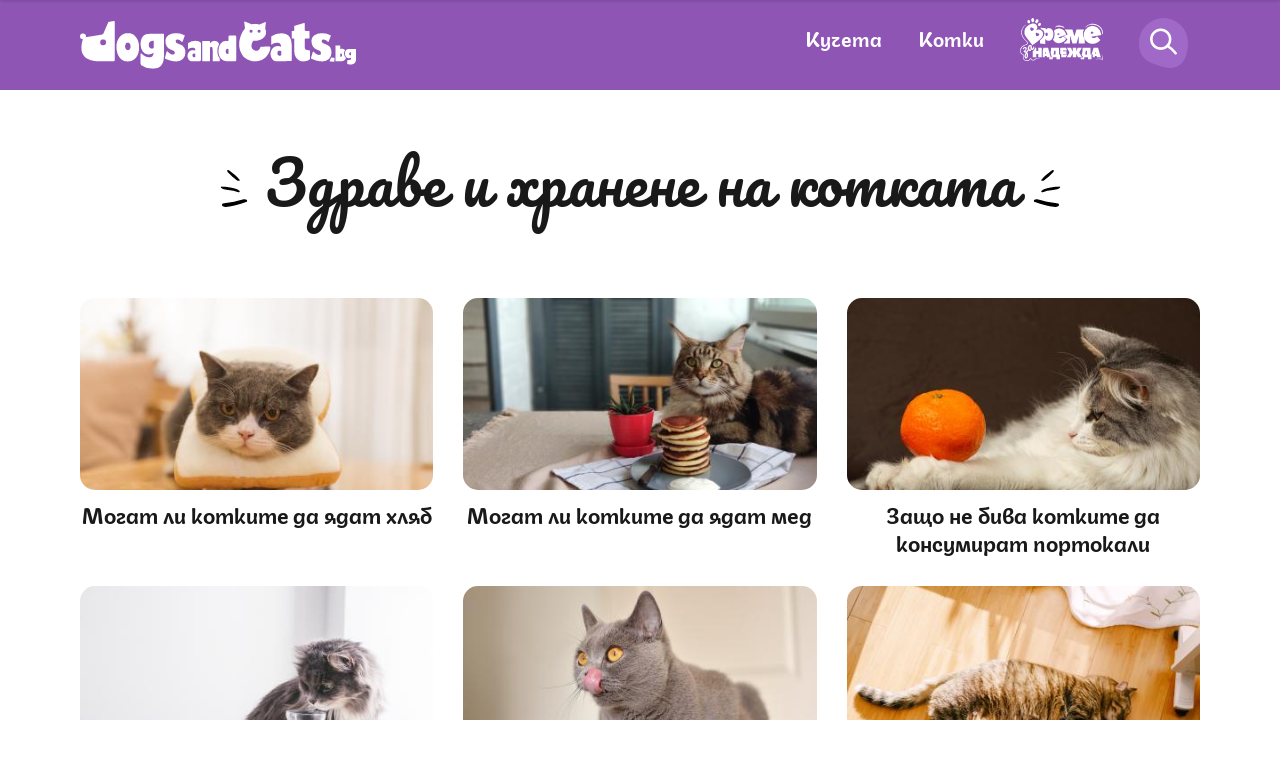

--- FILE ---
content_type: text/html; charset=UTF-8
request_url: https://dogsandcats.bg/zdrave-i-hranene-na-kotkata_13
body_size: 15724
content:
<!DOCTYPE html>

<html xmlns="http://www.w3.org/1999/xhtml" lang="bg">

<head>


    <title>Здраве и хранене на котката | Стр.13 | DogsAndCats.bg</title>
    <meta charset="UTF-8">
    <meta name="application-name" content="dogsandcats.bg">
    <meta name="viewport" content="width=device-width, initial-scale=1.0">
    <!-- favicon -->
    <link rel="apple-touch-icon" sizes="180x180" href="https://dogsandcats.bg/resources/assets/images/favicon/apple-touch-icon.png">
    <link rel="icon" type="image/png" sizes="32x32" href="https://dogsandcats.bg/resources/assets/images/favicon/favicon-32x32.png">
    <link rel="icon" type="image/png" sizes="16x16" href="https://dogsandcats.bg/resources/assets/images/favicon/favicon-16x16.png">
    <link rel="manifest" href="https://dogsandcats.bg/resources/assets/images/favicon/site.webmanifest">
    <link rel="mask-icon" href="https://dogsandcats.bg/resources/assets/images/favicon/safari-pinned-tab.svg" color="#5bbad5">
    <!-- end favicon -->

    <meta name="format-detection" content="telephone=no">

    <meta name="title" content="Здраве и хранене на котката | Стр.13 | DogsAndCats.bg">
    <meta name="description" content="Вижте всички статии с за 'здраве и хранене на котката'. Прочетете тук.">
            <meta name="robots" content="index, follow, max-image-preview:large">
    
    <meta name="Author" content="Dogsandcats.bg">
    <meta name="Copyright" content="Netinfo 2026 All rights reserved.">
    <meta name="Revisit-After" content="1 Hours">
    <!--        <meta property="fb:app_id" content="2525423204167431" />-->
    <link rel="alternate" type="application/rss+xml" href="https://dogsandcats.bg/xml/rss_latest">
        
    <meta property="og:title" content="Здраве и хранене на котката | Стр.13 | DogsAndCats.bg">
    <meta property="og:type" content="article">
    <meta property="og:url" content="https://dogsandcats.bg/zdrave-i-hranene-na-kotkata_13">
    <meta property="og:image" content="https://dogsandcats.bg/resources/images/facebook_share.jpg">
    <meta property="og:image:type" content="image/jpeg">
    <meta property="og:image:width" content="360">
    <meta property="og:image:height" content="360">
    <meta property="og:description" content="Вижте всички статии с за 'здраве и хранене на котката'. Прочетете тук.">
    <meta property="og:site_name" content="DogsAndCats.bg">
    <meta property="og:locale" content="bg_BG">
    <meta property="og:updated_time" content="">
    <meta name="facebook-domain-verification" content="xrfhv0ax0vhq34znmvjwo5rkptlgwt">
    <script>
        const BASE_URL = "https://dogsandcats.bg/"
    </script>
    <link rel="image_src" href="https://dogsandcats.bg/resources/images/facebook_share.jpg">

        <link rel="canonical" href="https://dogsandcats.bg/zdrave-i-hranene-na-kotkata_13">

                            
    
    <link rel="preload" href="https://dogsandcats.bg/resources/assets/fonts/Plovdiv/plovdivdisplay-regular-webfont.woff2" as="font" type="font/woff2" crossorigin>
    <link rel="preload" href="https://dogsandcats.bg/resources/assets/fonts/Plovdiv/plovdivdisplay-bold-webfont.woff2" as="font" type="font/woff2" crossorigin>
    <link rel="preload" href="https://dogsandcats.bg/resources/assets/fonts/Plovdiv/plovdivsans-webfont.woff2" as="font" type="font/woff2" crossorigin>
    <link rel="preload" href="https://dogsandcats.bg/resources/assets/fonts/Peace/peace-sans-webfont.woff2" as="font" type="font/woff2" crossorigin>
    <link rel="preload" href="https://dogsandcats.bg/resources/assets/fonts/Pacifico/pacifico-regular-webfont.woff2" as="font" type="font/woff2" crossorigin>
    <link rel="stylesheet" href="https://dogsandcats.bg/resources/assets/css/main.css?v=2026012402">

        <script type="application/ld+json">
    {
        "@context": "https://schema.org",
        "@type": "Organization",
        "name": "dogsandcats.bg",
        "url": "https://dogsandcats.bg/",
        "logo": "https://dogsandcats.bg/resources/assets/images/favicon/favicon-16x16.png",
        "sameAs": [
            "https://www.facebook.com/DogsAndCats.bg",
            "https://www.instagram.com/dogsandcats.bg/"
        ]
    }
</script>

    <script type="application/ld+json">
    {
        "@context": "https://schema.org/",
        "@type": "BreadcrumbList",
        "itemListElement": [{
            "@type": "ListItem",
            "position": 1,
            "name": "Начало",
            "item": "https://dogsandcats.bg/"
        },{
            "@type": "ListItem",
            "position": 2,
            "name": "здраве и хранене на котката"
        }]
    }
</script>

    <!-- Google Tag Manager -->
    <script>
        (function(w, d, s, l, i) {
            w[l] = w[l] || [];
            w[l].push({
                'gtm.start': new Date().getTime(),
                event: 'gtm.js'
            });
            var f = d.getElementsByTagName(s)[0],
                j = d.createElement(s),
                dl = l != 'dataLayer' ?
                '&l=' + l :
                '';
            j.async = true;
            j.src = 'https://www.googletagmanager.com/gtm.js?id=' + i + dl;
            f
                .parentNode
                .insertBefore(j, f);
        })(window, document, 'script', 'dataLayer', 'GTM-N58GQFN');
    </script>
<!-- OneSignal implement -->    
<script src="https://cdn.onesignal.com/sdks/OneSignalSDK.js" async=""></script>
<script>
    var OneSignal = window.OneSignal || [];

    OneSignal.push(function() {
        OneSignal.init({
            appId: "18120fd8-5b96-43aa-b949-51ee5154a8e8",
    });

    setTimeout(function() {
                __tcfapi('getTCData', 2, function(tcData, success) {
                    if(tcData.purpose.consents[1]){//IAB Store and/or access information on a device
                      OneSignal.push(function() {
                        OneSignal.provideUserConsent(true);
                      });
                    } 
                });
            }, 5000);
  });
</script>
<!-- End OneSignal implement -->   
        <script async src="https://securepubads.g.doubleclick.net/tag/js/gpt.js"></script>
                    <script>
                window.googletag = window.googletag || {cmd: []};
                googletag.cmd.push(function() {
                googletag.defineSlot('/157018629/Dogsandcats.bg/Desktop/Inside_Pages/Leaderboard/ATF', [[970, 250], [728, 90], [1, 1]], 'div-gpt-ad-1644568849351-0').addService(googletag.pubads());
                googletag.defineSlot('/157018629/Dogsandcats.bg/Desktop/All_Pages/Native_Ads/Native', [1, 1], 'div-gpt-ad-1644568521223-0').addService(googletag.pubads());
                googletag.defineSlot('/157018629/Dogsandcats.bg/Desktop/Inside_Pages/Rectangle/ATF', [[300, 600], [300, 250]], 'div-gpt-ad-1644568950656-0').addService(googletag.pubads());
                googletag.defineSlot('/157018629/Dogsandcats.bg/Desktop/All_Pages/Hidden/Rich_Media', [1, 1], 'div-gpt-ad-1644568684246-0').addService(googletag.pubads());
                googletag.defineSlot('/157018629/Dogsandcats.bg/Desktop/Inside_Pages/Rectangle/ATF_PR', [[300, 250], [300, 600]], 'div-gpt-ad-1644569055909-0').addService(googletag.pubads());
                googletag.defineSlot('/157018629/Dogsandcats.bg/Desktop/All_Pages/Hidden/Rich_Media_PR', [1, 1], 'div-gpt-ad-1644568748126-0').addService(googletag.pubads());
                googletag.defineSlot('/157018629/Dogsandcats.bg/Desktop/Inside_Pages/Leaderboard/ATF_PR', [[970, 250], [728, 90], [1, 1]], 'div-gpt-ad-1644569261277-0').addService(googletag.pubads());
                googletag.pubads().enableSingleRequest();
                googletag.pubads().collapseEmptyDivs();
                googletag.pubads().setTargeting('site','dogsandcats');
googletag.pubads().setTargeting('label','zdrave-i-hranene-na-kotkata');

                googletag.enableServices();
                });
            </script>
        
            <!-- Adform Tracking Code BEGIN -->
        <script>
            window._adftrack = Array.isArray(window._adftrack) ? window._adftrack : (window._adftrack ? [window._adftrack] : []);
            window._adftrack.push({
                HttpHost: 'track.adform.net',
                pm: 2709012,
                divider: encodeURIComponent('|'),
                pagename: encodeURIComponent('dogsandcats.bg|||category')
            });
            (function () { var s = document.createElement('script'); s.type = 'text/javascript'; s.async = true; s.src = 'https://s2.adform.net/banners/scripts/st/trackpoint-async.js'; var x = document.getElementsByTagName('script')[0]; x.parentNode.insertBefore(s, x); })();
        </script>
        <noscript>
            <p style="margin:0;padding:0;border:0;">
                <img src="https://track.adform.net/Serving/TrackPoint/?pm=2709012&ADFPageName=dogsandcats.bg|||category&ADFdivider=|" width="1" height="1" alt="" />
            </p>
        </noscript>
        <!-- Adform Tracking Code END -->
    
    <!--smartocto-->   
   <script>
/* CONFIGURATION START */

      
         window._ain = {
            id: "2983",
            page_type: "landing",
            article_type: "landing",
        };
      
    /* CONFIGURATION END */
    (function (d, s) {
        var sf = d.createElement(s);
        sf.type = 'text/javascript';
        sf.async = true;
        sf.src = (('https:' == d.location.protocol)
            ? 'https://d7d3cf2e81d293050033-3dfc0615b0fd7b49143049256703bfce.ssl.cf1.rackcdn.com'
            : 'http://t.contentinsights.com') + '/stf.js';
        var t = d.getElementsByTagName(s)[0];
        t.parentNode.insertBefore(sf, t);
        })(document, 'script');
</script>
<script>window.tentacles = {apiToken: 'rft73ism1twztupajo27aakzwwzj9hk2'};</script>
<script src="https://tentacles.smartocto.com/ten/tentacle.js"></script>

    <!--smartocto^^^-->

</head>
<body>
<div class="main-content">
<!-- Google Tag Manager (noscript) -->
<noscript>
    <iframe src="https://www.googletagmanager.com/ns.html?id=GTM-N58GQFN" height="0" width="0"
            style="display:none;visibility:hidden"></iframe>
</noscript>
<!-- End Google Tag Manager (noscript) -->


<header class="header">

    <div class="wrapper">
        <div class="wrapper-menu">
            <a href="https://dogsandcats.bg/" class="hamburger-icon">
                <svg class="icon" width="23" height="20" viewBox="0 0 23 20">
                    <use xmlns:xlink="http://www.w3.org/1999/xlink"
                         xlink:href="https://dogsandcats.bg/resources/assets/images/defs/svg/sprite.defs.svg#menu-icon"
                         href="https://dogsandcats.bg/resources/assets/images/defs/svg/sprite.defs.svg#menu-icon"></use>
                </svg>
            </a>
              
                            <a href="https://dogsandcats.bg/" class="wrap-logo">
                                <img width="276" height="48" src="https://dogsandcats.bg/resources/assets/images/logo-white.svg" alt="Лого">
                            </a>
                                    <nav class="wrap-menu">
                <ul class="nav-items">
                    <li class="item">
                        <a href="https://dogsandcats.bg/kucheta">Кучета</a>
                    </li>
                    <li class="item">
                        <a href="https://dogsandcats.bg/kotki">Котки</a>
                    </li>
                                  
                                        <li class="item">
                        <a href="https://dogsandcats.bg/vreme-za-nadejda">
                            <svg xmlns="http://www.w3.org/2000/svg" xmlns:xlink="http://www.w3.org/1999/xlink" width="83.336" height="42.209" viewBox="0 0 83.336 42.209">
                                <defs>
                                    <clipPath id="clip-path">
                                        <rect id="Rectangle_6011" data-name="Rectangle 6011" width="83.336" height="42.209" fill="#fff" />
                                    </clipPath>
                                </defs>
                                <g id="Group_13203" data-name="Group 13203" clip-path="url(#clip-path)">
                                    <path id="Path_32691" data-name="Path 32691" d="M179.5,62.68c-1.927.681-2.635-.559-2.635-.559l7.708-2.722-.425-1.2a7.16,7.16,0,0,0-11.844-2.639,9.082,9.082,0,0,1,.594,4.338,8.8,8.8,0,0,1-1.533,4.514,7.309,7.309,0,0,0,8.782,2.785,7.687,7.687,0,0,0,4.378-3.713l-3.2-2.528A3.7,3.7,0,0,1,179.5,62.68m-2.991-4.633c.6-.213,1.254.1,1.594,1.062l-2.168.765c-.34-.964-.028-1.616.573-1.828" transform="translate(-138.209 -43.084)" fill="#fff" />
                                    <path id="Path_32692" data-name="Path 32692" d="M112.566,49.885A3.569,3.569,0,0,0,109.3,51.3l-.335-1.375-4.906-.408L104,50.731a4.209,4.209,0,0,1,2.8,1.672c1.738,2.225,1.394,5.441-3.422,9.354l-.182,3.225,5.352.446,0-4.988a3.57,3.57,0,0,0,2.983,1.932c2.453.2,4.868-1.84,5.2-5.854s-1.71-6.429-4.163-6.633m-1.412,6.169c-.093,1.115-.7,1.626-1.366,1.57s-1.18-.66-1.087-1.775.7-1.626,1.366-1.57,1.18.659,1.087,1.774" transform="translate(-83.226 -39.933)" fill="#fff" />
                                    <path id="Path_32693" data-name="Path 32693" d="M41.113,11.668A1.665,1.665,0,0,0,39.664,9.96a1.453,1.453,0,0,0-1.33,1.648,1.665,1.665,0,0,0,1.449,1.708,1.453,1.453,0,0,0,1.33-1.649Z" transform="translate(-30.916 -8.032)" fill="#fff" />
                                    <path id="Path_32694" data-name="Path 32694" d="M59.793,4.177c.82,0,1.475-.937,1.464-2.09S60.571,0,59.751,0s-1.475.937-1.464,2.091.686,2.088,1.505,2.086" transform="translate(-47.009 0)" fill="#fff" />
                                    <path id="Path_32695" data-name="Path 32695" d="M95.81,24.863a1.665,1.665,0,0,0-2.1.778,1.453,1.453,0,0,0,.351,2.089,1.664,1.664,0,0,0,2.1-.778,1.452,1.452,0,0,0-.35-2.088Z" transform="translate(-75.351 -19.937)" fill="#fff" />
                                    <path id="Path_32696" data-name="Path 32696" d="M79.524,10.109c.714.4,1.76-.081,2.335-1.08a1.847,1.847,0,0,0-.251-2.539c-.714-.4-1.76.081-2.336,1.081a1.845,1.845,0,0,0,.252,2.539" transform="translate(-63.637 -5.119)" fill="#fff" />
                                    <path id="Path_32697" data-name="Path 32697" d="M40.554,35.47c-2.334-2.988-5.91-1-5.91-1l-.078-.1s2.2-2.521.333-4.911c-1.634-2.092-4.827-2.483-9.308,1.018l-.092.072a7.355,7.355,0,0,0-1.253,10.317l6.518,8.342s2.944-1.979,6.131-4.469c4.979-3.89,5.372-7.083,3.66-9.274m-8.484-1.563c-.509,1.127-2.533,1.269-2.533,1.269s-1.414-1.543-.849-2.8a1.1,1.1,0,0,1,2.019.037,1.1,1.1,0,0,1,1.363,1.49m5.418,5.224c-.509,1.127-2.533,1.269-2.533,1.269s-1.414-1.543-.849-2.8a1.1,1.1,0,0,1,2.019.037,1.1,1.1,0,0,1,1.363,1.49" transform="translate(-18.295 -22.477)" fill="#fff" />
                                    <path id="Path_32698" data-name="Path 32698" d="M247.416,61.552a8.8,8.8,0,0,1,.919-2.724h-7.484l-2.044,6.641-2.044-6.641H228.94a8.021,8.021,0,0,1,2.469,3.535l.478,1.354-3.554,1.255v.565l3.5,2.768a8.4,8.4,0,0,1-3.5,3.536v.525h6.131V64.959l2.3,7.408h4.087l2.3-7.408v7.408h6.131V68.449a8.567,8.567,0,0,1-1.864-6.9" transform="translate(-184.152 -47.445)" fill="#fff" />
                                    <path id="Path_32699" data-name="Path 32699" d="M347.767,47.926l.251,1.547-9.9,1.609s.586,1.651,3.062,1.249a4.54,4.54,0,0,0,2.584-1.69l3.308,3.75a9.432,9.432,0,0,1-6.1,3.531c-5.26.854-9.757-2.385-10.536-7.182a8.778,8.778,0,0,1,17.329-2.815m-7.5-.211c-.2-1.238-.921-1.756-1.694-1.63s-1.292.845-1.091,2.083Z" transform="translate(-266.406 -32.706)" fill="#fff" />
                                    <path id="Path_32700" data-name="Path 32700" d="M378.024,150.961H373.44l-1.9,6.472v.134h1.079V160.4h1.963l.27-1.348h1.753l.27,1.348h3.91s-2.75-9.383-2.764-9.437m-2.764,5.932.472-2.427.472,2.427Z" transform="translate(-299.652 -121.751)" fill="#fff" />
                                    <path id="Path_32701" data-name="Path 32701" d="M161.591,157.567v-6.606h-7.954a24.469,24.469,0,0,1-.423,5.111l1.268,4.326h-2.6v1.752h3.5V160.4h3.775v1.752h3.505v-4.584Zm-3.505,0H156.2a10.164,10.164,0,0,0,.539-3.775h1.348Z" transform="translate(-122.495 -121.751)" fill="#fff" />
                                    <path id="Path_32702" data-name="Path 32702" d="M123.029,150.961h-4.584l-.792,2.7V160.4h1.937l.27-1.348h1.752l.27,1.348h3.91s-2.75-9.383-2.764-9.437m-2.764,5.932.472-2.427.472,2.427Z" transform="translate(-94.888 -121.751)" fill="#fff" />
                                    <path id="Path_32703" data-name="Path 32703" d="M325.5,157.567v-6.606h-7.627l-.331.61c-.068,4.873-.939,6-.939,6h-.159l1.7,2.831H315.79v1.752H319.3V160.4h3.775v1.752h3.505v-4.584Zm-3.505,0H320.1a10.164,10.164,0,0,0,.539-3.775h1.348Z" transform="translate(-254.686 -121.751)" fill="#fff" />
                                    <path id="Path_32704" data-name="Path 32704" d="M215.771,157.7h-4.044v-.674h3.505v-2.7h-3.505v-.674H215.5v-1.179l-.823-1.517h-5.664V157.2h1.079v3.2h4.316l1.363-2.271Z" transform="translate(-168.57 -121.75)" fill="#fff" />
                                    <path id="Path_32705" data-name="Path 32705" d="M255.02,155.679l2.831,4.719h-4.045l-1.887-3.775V160.4h-3.505v-3.775l-1.887,3.775h-4.044l2.831-4.719-2.561-4.719H246.8l1.618,3.775v-3.775h3.505v3.775l1.618-3.775h4.044Z" transform="translate(-195.563 -121.75)" fill="#fff" />
                                    <path id="Path_32706" data-name="Path 32706" d="M177.27,40.882c2.331-2.544,6.429-1.933,9.3-.816.556.216,1.347-.4.789-.613-2.473-.961-4.954-2.03-7.506-1.076a11.039,11.039,0,0,0-2.586,2.505" transform="translate(-142.927 -30.651)" fill="#fff" />
                                    <path id="Path_32707" data-name="Path 32707" d="M1.5,38.2a8.156,8.156,0,0,0,.663,5.9,14.979,14.979,0,0,0,2.761,3.794c.566.582,1.171,1.123,1.736,1.706a3.479,3.479,0,0,1,.525.656,1.18,1.18,0,0,1,.2.66.764.764,0,0,1-.119.341,1.422,1.422,0,0,1-.326.35,4.865,4.865,0,0,1-1.577.737,11.875,11.875,0,0,0-1.746.621,6.681,6.681,0,0,0-1.357.874A6.413,6.413,0,0,0,.492,56.156a4.713,4.713,0,0,0,.329,4.789,3.531,3.531,0,0,0,.915.8,5.015,5.015,0,0,0,1.169.457c-.112-.035.068.038.013.009.008,0,.013.014.019.021a.253.253,0,0,1,.027.042c.025.044-.023-.062,0,0,.016.042.029.083.041.126s.013.069,0,.012c0,.025.009.051.011.076.005.055.011.11.014.165.006.125,0,.251,0,.376-.041,1.3-.256,2.718.538,3.858a3.535,3.535,0,0,0,2.18,1.331,4.322,4.322,0,0,0,3.756-.643,4.169,4.169,0,0,0,1.225-1.564l-.331.157c.587.183.917.84,1.344,1.237a1.991,1.991,0,0,0,1.864.485,6.066,6.066,0,0,0,1.939-1.019A7.316,7.316,0,0,1,17.654,65.8a5.812,5.812,0,0,1,1.2-.211,5.938,5.938,0,0,1,1.537.094c.38.073-1.742-.955-4.507.245-1.1.477-2.554,2.129-3.737,1.029-.534-.5-.881-1.146-1.617-1.376a.3.3,0,0,0-.331.157,3.359,3.359,0,0,1-3.119,2.048,4.225,4.225,0,0,1-2.671-.854c-.994-.893-.863-2.333-.791-3.556a2.591,2.591,0,0,0-.142-1.42.78.78,0,0,0-.524-.363,3.284,3.284,0,0,1-1.056-.459,3.648,3.648,0,0,1-1.09-4.1,6,6,0,0,1,3.982-3.9c.989-.318,2.257-.555,2.913-1.456a1.534,1.534,0,0,0-.019-1.771,9.805,9.805,0,0,0-1.71-1.83,16.967,16.967,0,0,1-2.53-2.959,9.262,9.262,0,0,1-1.66-4.905,8.948,8.948,0,0,1,2.714-6.123A17.371,17.371,0,0,1,6.25,32.473c.3-.241-3.216,1.318-4.747,5.726" transform="translate(0 -26.17)" fill="#fff" />
                                    <path id="Path_32708" data-name="Path 32708" d="M336.391,33.706a9.131,9.131,0,0,1,8.423-3.531,11.505,11.505,0,0,1,4.965,1.551,8.8,8.8,0,0,1,4.091,7.752c-.019.424.712-.1.731-.519a8.958,8.958,0,0,0-3.955-7.691,10.747,10.747,0,0,0-10.563-1.158,6.632,6.632,0,0,0-3.692,3.594" transform="translate(-271.274 -23.565)" fill="#fff" />
                                    <path id="Path_32709" data-name="Path 32709" d="M385.443,187.584a20.159,20.159,0,0,1,8.341.028.318.318,0,0,0,.392-.3c.212-1.862-1.679-5.629-1.564-5.246.62,2.067,1.156,3.385.944,5.246l.393-.3a17.745,17.745,0,0,0-8.506.57" transform="translate(-310.857 -146.815)" fill="#fff" />
                                    <path id="Path_32710" data-name="Path 32710" d="M71.294,150.961V154.2H69.137v-3.236h-1.5c.012.024.024.049.035.076a1.092,1.092,0,0,1,.067.767,5.992,5.992,0,0,1-.575,1.334,1.761,1.761,0,0,1-.824.782,1.1,1.1,0,0,1-.7.036V160.4h3.505v-3.235h2.157V160.4H74.8v-9.437Z" transform="translate(-52.932 -121.751)" fill="#fff" />
                                    <path id="Path_32711" data-name="Path 32711" d="M20.436,148.525a.709.709,0,0,1,.225.319.736.736,0,0,1-.046.774q-.962,1.234-1.664,2.287a3.256,3.256,0,0,1,.371.7,5.86,5.86,0,0,1,.423,2.141,4.778,4.778,0,0,1-.37,2,2.056,2.056,0,0,1-1.089,1.158,1.353,1.353,0,0,1-1.072.043,1.4,1.4,0,0,1-.715-.819,3.6,3.6,0,0,1-.173-2.044A9.328,9.328,0,0,1,17.5,152.3a1.023,1.023,0,0,0-.372-.144,4.122,4.122,0,0,0-.555-.057,1.7,1.7,0,0,1-.729-.154.756.756,0,0,1-.363-.391.716.716,0,0,1,0-.64,1.481,1.481,0,0,1,.3-.331q.221-.2.267-.242a9.976,9.976,0,0,0,.742-.716,2.26,2.26,0,0,0,.443-.711,1.051,1.051,0,0,0-.011-.8.49.49,0,0,0-.275-.3.7.7,0,0,0-.489.057,1.459,1.459,0,0,0-.439.261,3.027,3.027,0,0,0-.348.391q-.158.179-.254.276a.7.7,0,0,1-.239.154.4.4,0,0,1-.6-.245.777.777,0,0,1,.039-.618,1.873,1.873,0,0,1,.555-.672,3.95,3.95,0,0,1,1.021-.579,1.721,1.721,0,0,1,1.313-.1,1.418,1.418,0,0,1,.776.827,2.022,2.022,0,0,1-.089,1.791,5.29,5.29,0,0,1-1.436,1.631,2.824,2.824,0,0,1,1.432.216q.7-1.09,1.758-2.53a.539.539,0,0,1,.218-.191.274.274,0,0,1,.279.041m-2.3,4.733q-1.1,2.086-.637,3.242.178.441.486.316.264-.107.391-.728a5.239,5.239,0,0,0,.072-1.406,4.342,4.342,0,0,0-.268-1.314Z" transform="translate(-11.713 -118.273)" fill="#fff" />
                                    <path id="Path_32712" data-name="Path 32712" d="M41.646,142.659a2.135,2.135,0,0,1-.933-1.135,3.864,3.864,0,0,1-.267-1.833,3.75,3.75,0,0,1,.573-1.7,2.638,2.638,0,0,1,1.244-1.06.463.463,0,0,1,.363-.038.858.858,0,0,1,.273.28,2.791,2.791,0,0,1,.467-.24q.54-.218.7.167a8.942,8.942,0,0,1,.28,1.168,11.51,11.51,0,0,0,.459,1.865.431.431,0,0,0,.189.231.288.288,0,0,0,.255.012.9.9,0,0,0,.4-.474,10.136,10.136,0,0,0,.45-1.2.417.417,0,0,1,.235-.274.275.275,0,0,1,.279.041.738.738,0,0,1,.229.33,1.093,1.093,0,0,1,.067.767,6,6,0,0,1-.575,1.334,1.76,1.76,0,0,1-.824.782,1.108,1.108,0,0,1-.766.021,1.626,1.626,0,0,1-.731-.492,1.805,1.805,0,0,1-1.069,1.508,1.444,1.444,0,0,1-1.291-.055m1.584-1.691a2,2,0,0,0,.012-.889l-.412-2.191a1.441,1.441,0,0,0-.713.692,2.521,2.521,0,0,0-.264,1.138,3.22,3.22,0,0,0,.241,1.261.841.841,0,0,0,.342.451.5.5,0,0,0,.447.012.652.652,0,0,0,.347-.473" transform="translate(-32.606 -110.37)" fill="#fff" />
                                </g>
                            </svg>
                        </a>
                    </li>
                </ul>
                <div class="wrap-search">
                    <a href="https://dogsandcats.bg/" class="search-icon">
                        <svg class="icon" width="49" height="50" viewBox="0 0 49 50">
                            <use xmlns:xlink="http://www.w3.org/1999/xlink"
                                 xlink:href="https://dogsandcats.bg/resources/assets/images/defs/svg/sprite.defs.svg#search-icon-transp"
                                 href="https://dogsandcats.bg/resources/assets/images/defs/svg/sprite.defs.svg#search-icon-transp"></use>
                        </svg>
                    </a>
                </div>
                <div class="wrap-profile">
                    <a href="https://dogsandcats.bg/" class="">
                        <svg class="icon" width="66" height="67" viewBox="0 0 66 67">
                            <use xmlns:xlink="http://www.w3.org/1999/xlink"
                                 xlink:href="https://dogsandcats.bg/resources/assets/images/defs/svg/sprite.defs.svg#profile-icon-transp"
                                 href="https://dogsandcats.bg/resources/assets/images/defs/svg/sprite.defs.svg#profile-icon-transp"></use>
                        </svg>
                    </a>
                </div>
            </nav>
        </div>
    </div>
    <div class="search-bar">
        <div class="wrapper">
                <span class="search-close">
                    <svg class="icon" width="19" height="18" viewBox="0 0 19 18">
                        <use xmlns:xlink="http://www.w3.org/1999/xlink"
                             xlink:href="https://dogsandcats.bg/resources/assets/images/defs/svg/sprite.defs.svg#close-icon"
                             href="https://dogsandcats.bg/resources/assets/images/defs/svg/sprite.defs.svg#close-icon"></use>
                    </svg>
                </span>
            <form class="search-form" action="https://dogsandcats.bg/tarsene" method="get">
                <input name="key" class="search-input" type="text" placeholder="Търси...">
                <button type="submit" class="search-btn">
                    <svg class="icon" width="49" height="50" viewBox="0 0 49 50">
                        <use xmlns:xlink="http://www.w3.org/1999/xlink"
                             xlink:href="https://dogsandcats.bg/resources/assets/images/defs/svg/sprite.defs.svg#search-icon"
                             href="https://dogsandcats.bg/resources/assets/images/defs/svg/sprite.defs.svg#search-icon"></use>
                    </svg>
                </button>
            </form>
        </div>
    </div>
    <nav class="nav">
            <span class="btn-close">
                <svg class="icon" width="19" height="19" viewBox="0 0 19 19">
                    <use xmlns:xlink="http://www.w3.org/1999/xlink"
                         xlink:href="https://dogsandcats.bg/resources/assets/images/defs/svg/sprite.defs.svg#close-menu-icon"
                         href="https://dogsandcats.bg/resources/assets/images/defs/svg/sprite.defs.svg#close-menu-icon"></use>
                </svg>
            </span>
        <ul class="nav-list">         
                    <li class="item cat-item">
                <a href="https://dogsandcats.bg/popitaj-veterinaria">Попитай ветеринаря</a>
            </li>
            <li class="item cat-item">
                <a class="hope" href="https://dogsandcats.bg/vreme-za-nadejda">Време за надежда</a>
            </li>
            <li class="item cat-item">
                <a href="https://dogsandcats.bg/kucheta">Кучета</a>
            </li>
            <li class="item">
                <a href="https://dogsandcats.bg/zdrave-i-hranene-na-kucheto">Здраве и хранене</a>
            </li>
            <li class="item">
                <a href="https://dogsandcats.bg/grizha-za-kucheto">Грижа</a>
            </li>
            <li class="item">
                <a href="https://dogsandcats.bg/povedenie-i-dresura-na-kucheto">Поведение и дресура</a>
            </li>
            <li class="item">
                <a href="https://dogsandcats.bg/otglezhdane-na-kucheto">Отглеждане</a>
            </li>
            <li class="item">
                <a href="https://dogsandcats.bg/razmnozhavane-na-kucheto">Размножаване</a>
            </li>
            <li class="item">
                <a href="https://dogsandcats.bg/kucheta/porodi-kucheta">Породи</a>
            </li>

            <li class="item cat-item">
                <a href="https://dogsandcats.bg/kotki">Котки</a>
            </li>
            <li class="item">
                <a href="https://dogsandcats.bg/zdrave-i-hranene-na-kotkata">Здраве и хранене</a>
            </li>
            <li class="item">
                <a href="https://dogsandcats.bg/grizhi-za-kotkata">Грижа</a>
            </li>
            <li class="item">
                <a href="https://dogsandcats.bg/povedenie-i-dresura-na-kotkata">Поведение и дресура</a>
            </li>
            <li class="item">
                <a href="https://dogsandcats.bg/otglezhdane-na-kotkata">Отглеждане</a>
            </li>
            <li class="item">
                <a href="https://dogsandcats.bg/razmnozhavane-pri-kotkite">Размножаване</a>
            </li>
            <li class="item">
                <a href="https://dogsandcats.bg/kotki/porodi-kotki">Породи</a>
            </li>
        </ul>
    </nav>
</header>
 <link rel="stylesheet" href="https://dogsandcats.bg/resources/assets/games/askvet/askvet.css?v=20240425">
<script>
    const ASK_VET_ACTION ="https://dogsandcats.bg/popitai_veterinaria",
          ASK_VET_ACTIONG = "popitai_veterinaria";
</script>
<main class="sub-category">
    <div class="wrapper">
        <h1 class="big-title page-title t-lines">
            <span>
                <svg class="icon" width="27" height="37" viewBox="0 0 27 37">
                    <use xmlns:xlink="http://www.w3.org/1999/xlink"
                         xlink:href="https://dogsandcats.bg/resources/assets/images/defs/svg/sprite.defs.svg#lines-left"
                         href="https://dogsandcats.bg/resources/assets/images/defs/svg/sprite.defs.svg#lines-left"></use>
                </svg>
            </span>
            <span class="text">здраве и хранене на котката</span>
            <span>
                <svg class="icon" width="27" height="37" viewBox="0 0 27 37">
                    <use xmlns:xlink="http://www.w3.org/1999/xlink"
                         xlink:href="https://dogsandcats.bg/resources/assets/images/defs/svg/sprite.defs.svg#lines-right"
                         href="https://dogsandcats.bg/resources/assets/images/defs/svg/sprite.defs.svg#lines-right"></use>
                </svg>
            </span>
        </h1>
                
            <section class="news">
                <div class="grid-three-col">
                                            
 

<article class="thumb-vertical " articleid="242867" data-showseemore="0" data-numpages="0">
    <figure>
        <a href="https://dogsandcats.bg/kotki/mogat-li-kotkite-da-iadat-hliab" class="img-wrapper object-fit ">
            <img class="lazy" width="397" height="216" src="https://dogsandcats.bg/resources/assets/images/default.png" data-src="https://m.netinfo.bg/media/images/50652/50652102/397-216-kotka-i-hliab.jpg" alt="котка и хляб">
        </a>
        <div class="text-wrapper">
            <h3 class="title">
                <a href="https://dogsandcats.bg/kotki/mogat-li-kotkite-da-iadat-hliab"> Могат ли котките да ядат хляб</a>
            </h3>
        </div>
    </figure>
</article>
                                            
 

<article class="thumb-vertical " articleid="242866" data-showseemore="0" data-numpages="0">
    <figure>
        <a href="https://dogsandcats.bg/kotki/mogat-li-kotkite-da-iadat-med" class="img-wrapper object-fit ">
            <img class="lazy" width="397" height="216" src="https://dogsandcats.bg/resources/assets/images/default.png" data-src="https://m.netinfo.bg/media/images/50652/50652095/397-216-med.jpg" alt="мед">
        </a>
        <div class="text-wrapper">
            <h3 class="title">
                <a href="https://dogsandcats.bg/kotki/mogat-li-kotkite-da-iadat-med"> Могат ли котките да ядат мед</a>
            </h3>
        </div>
    </figure>
</article>
                                            
 

<article class="thumb-vertical " articleid="242865" data-showseemore="0" data-numpages="0">
    <figure>
        <a href="https://dogsandcats.bg/kotki/zashto-ne-biva-kotkite-da-konsumirat-portokali" class="img-wrapper object-fit ">
            <img class="lazy" width="397" height="216" src="https://dogsandcats.bg/resources/assets/images/default.png" data-src="https://m.netinfo.bg/media/images/50652/50652087/397-216-kotka-i-plodove.jpg" alt="котка и плодове">
        </a>
        <div class="text-wrapper">
            <h3 class="title">
                <a href="https://dogsandcats.bg/kotki/zashto-ne-biva-kotkite-da-konsumirat-portokali"> Защо не бива котките да консумират портокали</a>
            </h3>
        </div>
    </figure>
</article>
                                            
 

<article class="thumb-vertical " articleid="242864" data-showseemore="0" data-numpages="0">
    <figure>
        <a href="https://dogsandcats.bg/kotki/opasno-li-e-bademovoto-mliako-za-kotkite" class="img-wrapper object-fit ">
            <img class="lazy" width="397" height="216" src="https://dogsandcats.bg/resources/assets/images/default.png" data-src="https://m.netinfo.bg/media/images/50652/50652079/397-216-bademovo-mliako.jpg" alt="бадемово мляко">
        </a>
        <div class="text-wrapper">
            <h3 class="title">
                <a href="https://dogsandcats.bg/kotki/opasno-li-e-bademovoto-mliako-za-kotkite"> Опасно ли е бадемовото мляко за котките</a>
            </h3>
        </div>
    </figure>
</article>
                                            
 

<article class="thumb-vertical " articleid="242842" data-showseemore="0" data-numpages="0">
    <figure>
        <a href="https://dogsandcats.bg/kotki/4-choveshki-hrani-na-koito-kotkite-ne-mogat-da-ustoiat" class="img-wrapper object-fit ">
            <img class="lazy" width="397" height="216" src="https://dogsandcats.bg/resources/assets/images/default.png" data-src="https://m.netinfo.bg/media/images/50646/50646946/397-216-kotka-se-hrani.jpg" alt="котка се храни">
        </a>
        <div class="text-wrapper">
            <h3 class="title">
                <a href="https://dogsandcats.bg/kotki/4-choveshki-hrani-na-koito-kotkite-ne-mogat-da-ustoiat"> 4 човешки храни, на които котките не могат да устоят</a>
            </h3>
        </div>
    </figure>
</article>
                                            
 

<article class="thumb-vertical " articleid="242821" data-showseemore="0" data-numpages="0">
    <figure>
        <a href="https://dogsandcats.bg/kotki/kolko-dylgo-zhiveiat-zatlystelite-kotki" class="img-wrapper object-fit ">
            <img class="lazy" width="397" height="216" src="https://dogsandcats.bg/resources/assets/images/default.png" data-src="https://m.netinfo.bg/media/images/50644/50644615/397-216-kotka-s-nadnormeno-teglo-lezhi.jpg" alt="котка с наднормено тегло лежи">
        </a>
        <div class="text-wrapper">
            <h3 class="title">
                <a href="https://dogsandcats.bg/kotki/kolko-dylgo-zhiveiat-zatlystelite-kotki"> Колко дълго живеят затлъстелите котки?</a>
            </h3>
        </div>
    </figure>
</article>
                                            
 

<article class="thumb-vertical " articleid="242818" data-showseemore="0" data-numpages="0">
    <figure>
        <a href="https://dogsandcats.bg/kotki/bezopasno-li-e-ovesenoto-mliako-za-kotkite" class="img-wrapper object-fit ">
            <img class="lazy" width="397" height="216" src="https://dogsandcats.bg/resources/assets/images/default.png" data-src="https://m.netinfo.bg/media/images/50644/50644341/397-216-kotka-pie-mliako.jpg" alt="котка пие мляко">
        </a>
        <div class="text-wrapper">
            <h3 class="title">
                <a href="https://dogsandcats.bg/kotki/bezopasno-li-e-ovesenoto-mliako-za-kotkite"> Безопасно ли е овесеното мляко за котките?</a>
            </h3>
        </div>
    </figure>
</article>
                                            
 

<article class="thumb-vertical " articleid="242813" data-showseemore="0" data-numpages="0">
    <figure>
        <a href="https://dogsandcats.bg/kotki/mogat-li-kotkite-da-piiat-rastitelno-mliako" class="img-wrapper object-fit ">
            <img class="lazy" width="397" height="216" src="https://dogsandcats.bg/resources/assets/images/default.png" data-src="https://m.netinfo.bg/media/images/50643/50643666/397-216-kotka-pie-mliako.jpg" alt="котка пие мляко">
        </a>
        <div class="text-wrapper">
            <h3 class="title">
                <a href="https://dogsandcats.bg/kotki/mogat-li-kotkite-da-piiat-rastitelno-mliako"> Могат ли котките да пият растително мляко?</a>
            </h3>
        </div>
    </figure>
</article>
                                            
 

<article class="thumb-vertical " articleid="242809" data-showseemore="0" data-numpages="0">
    <figure>
        <a href="https://dogsandcats.bg/kotki/kotkite-imat-li-kosti-v-opashkite-si" class="img-wrapper object-fit ">
            <img class="lazy" width="397" height="216" src="https://dogsandcats.bg/resources/assets/images/default.png" data-src="https://m.netinfo.bg/media/images/50643/50643047/397-216-kotka-s-vdignata-opashka.jpg" alt="котка с вдигната опашка">
        </a>
        <div class="text-wrapper">
            <h3 class="title">
                <a href="https://dogsandcats.bg/kotki/kotkite-imat-li-kosti-v-opashkite-si"> Котките имат ли кости в опашките си?</a>
            </h3>
        </div>
    </figure>
</article>
                                            
 

<article class="thumb-vertical " articleid="242780" data-showseemore="0" data-numpages="0">
    <figure>
        <a href="https://dogsandcats.bg/kotki/5-syveta-za-grizhite-za-kotka-s-artrit" class="img-wrapper object-fit ">
            <img class="lazy" width="397" height="216" src="https://dogsandcats.bg/resources/assets/images/default.png" data-src="https://m.netinfo.bg/media/images/50636/50636637/397-216-kotka-u-doma.jpg" alt="котка у дома">
        </a>
        <div class="text-wrapper">
            <h3 class="title">
                <a href="https://dogsandcats.bg/kotki/5-syveta-za-grizhite-za-kotka-s-artrit"> 5 съвета за грижите за котка с артрит</a>
            </h3>
        </div>
    </figure>
</article>
                                            
 

<article class="thumb-vertical " articleid="242764" data-showseemore="0" data-numpages="0">
    <figure>
        <a href="https://dogsandcats.bg/kotki/toksichna-li-e-solta-za-kotkite" class="img-wrapper object-fit ">
            <img class="lazy" width="397" height="216" src="https://dogsandcats.bg/resources/assets/images/default.png" data-src="https://m.netinfo.bg/media/images/50634/50634693/397-216-kotka-v-kuhnia.jpg" alt="котка в кухня">
        </a>
        <div class="text-wrapper">
            <h3 class="title">
                <a href="https://dogsandcats.bg/kotki/toksichna-li-e-solta-za-kotkite"> Токсична ли е солта за котките</a>
            </h3>
        </div>
    </figure>
</article>
                                            
 

<article class="thumb-vertical " articleid="242749" data-showseemore="0" data-numpages="0">
    <figure>
        <a href="https://dogsandcats.bg/kotki/mogat-li-kotkite-da-iadat-samo-mokra-hrana" class="img-wrapper object-fit ">
            <img class="lazy" width="397" height="216" src="https://dogsandcats.bg/resources/assets/images/default.png" data-src="https://m.netinfo.bg/media/images/50629/50629987/397-216-koteshka-hrana.jpg" alt="котешка храна">
        </a>
        <div class="text-wrapper">
            <h3 class="title">
                <a href="https://dogsandcats.bg/kotki/mogat-li-kotkite-da-iadat-samo-mokra-hrana"> Могат ли котките да ядат само мокра храна</a>
            </h3>
        </div>
    </figure>
</article>
                                            
 

<article class="thumb-vertical " articleid="242732" data-showseemore="0" data-numpages="0">
    <figure>
        <a href="https://dogsandcats.bg/kotki/6te-najchesto-sreshtani-zaboliavaniia-pri-povyzrastnite-kotki" class="img-wrapper object-fit ">
            <img class="lazy" width="397" height="216" src="https://dogsandcats.bg/resources/assets/images/default.png" data-src="https://m.netinfo.bg/media/images/50627/50627889/397-216-vyzrastna-kotka.jpg" alt="възрастна котка">
        </a>
        <div class="text-wrapper">
            <h3 class="title">
                <a href="https://dogsandcats.bg/kotki/6te-najchesto-sreshtani-zaboliavaniia-pri-povyzrastnite-kotki"> 6-те най-често срещани заболявания при по-възрастните котки</a>
            </h3>
        </div>
    </figure>
</article>
                                            
 

<article class="thumb-vertical " articleid="242502" data-showseemore="0" data-numpages="0">
    <figure>
        <a href="https://dogsandcats.bg/kotki/mogat-li-kotkite-da-iadat-tofu" class="img-wrapper object-fit ">
            <img class="lazy" width="397" height="216" src="https://dogsandcats.bg/resources/assets/images/default.png" data-src="https://m.netinfo.bg/media/images/50593/50593156/397-216-tofu.jpg" alt="тофу">
        </a>
        <div class="text-wrapper">
            <h3 class="title">
                <a href="https://dogsandcats.bg/kotki/mogat-li-kotkite-da-iadat-tofu"> Могат ли котките да ядат тофу</a>
            </h3>
        </div>
    </figure>
</article>
                                            
 

<article class="thumb-vertical " articleid="242565" data-showseemore="0" data-numpages="0">
    <figure>
        <a href="https://dogsandcats.bg/kotki/kakvo-obichat-da-iadat-kotkite-za-zakuska" class="img-wrapper object-fit ">
            <img class="lazy" width="397" height="216" src="https://dogsandcats.bg/resources/assets/images/default.png" data-src="https://m.netinfo.bg/media/images/50603/50603929/397-216-kotka-se-hrani.jpg" alt="котка се храни">
        </a>
        <div class="text-wrapper">
            <h3 class="title">
                <a href="https://dogsandcats.bg/kotki/kakvo-obichat-da-iadat-kotkite-za-zakuska"> Какво обичат да ядат котките за закуска?</a>
            </h3>
        </div>
    </figure>
</article>
                                            
 

<article class="thumb-vertical " articleid="242581" data-showseemore="0" data-numpages="0">
    <figure>
        <a href="https://dogsandcats.bg/kotki/mogat-li-kotkite-da-piiat-gazirana-voda" class="img-wrapper object-fit effectImg scratch-2">
            <img class="lazy" width="397" height="216" src="https://dogsandcats.bg/resources/assets/images/default.png" data-src="https://m.netinfo.bg/media/images/50605/50605697/397-216-kotka-pie-voda-ot-chasha.jpg" alt="котка пие вода от чаша">
        </a>
        <div class="text-wrapper">
            <h3 class="title">
                <a href="https://dogsandcats.bg/kotki/mogat-li-kotkite-da-piiat-gazirana-voda"> Могат ли котките да пият газирана вода?</a>
            </h3>
        </div>
    </figure>
</article>
                                            
 

<article class="thumb-vertical " articleid="242586" data-showseemore="0" data-numpages="0">
    <figure>
        <a href="https://dogsandcats.bg/kotki/chuvstvat-li-kotkite-bolka-po-syshtiia-nachin-po-kojto-horata" class="img-wrapper object-fit ">
            <img class="lazy" width="397" height="216" src="https://dogsandcats.bg/resources/assets/images/default.png" data-src="https://m.netinfo.bg/media/images/50610/50610087/397-216-kotka-na-pregled-pri-veterinar.jpg" alt="котка на преглед при ветеринар">
        </a>
        <div class="text-wrapper">
            <h3 class="title">
                <a href="https://dogsandcats.bg/kotki/chuvstvat-li-kotkite-bolka-po-syshtiia-nachin-po-kojto-horata"> Чувстват ли котките болка по същия начин, по който хората?</a>
            </h3>
        </div>
    </figure>
</article>
                                            
 

<article class="thumb-vertical " articleid="242688" data-showseemore="0" data-numpages="0">
    <figure>
        <a href="https://dogsandcats.bg/kotki/6-riska-za-zdraveto-ot-mrysna-koteshka-toaletna" class="img-wrapper object-fit ">
            <img class="lazy" width="397" height="216" src="https://dogsandcats.bg/resources/assets/images/default.png" data-src="https://m.netinfo.bg/media/images/50621/50621185/397-216-koteshka-toaletna.jpg" alt="котешка тоалетна">
        </a>
        <div class="text-wrapper">
            <h3 class="title">
                <a href="https://dogsandcats.bg/kotki/6-riska-za-zdraveto-ot-mrysna-koteshka-toaletna"> 6 риска за здравето от мръсна котешка тоалетна</a>
            </h3>
        </div>
    </figure>
</article>
                                            
 

<article class="thumb-vertical " articleid="242690" data-showseemore="0" data-numpages="0">
    <figure>
        <a href="https://dogsandcats.bg/kotki/mogat-li-kotkite-da-useshtat-bolka-v-mustacite-si" class="img-wrapper object-fit ">
            <img class="lazy" width="397" height="216" src="https://dogsandcats.bg/resources/assets/images/default.png" data-src="https://m.netinfo.bg/media/images/50621/50621508/397-216-kotka-v-blizyk-plan.jpg" alt="котка в близък план">
        </a>
        <div class="text-wrapper">
            <h3 class="title">
                <a href="https://dogsandcats.bg/kotki/mogat-li-kotkite-da-useshtat-bolka-v-mustacite-si"> Могат ли котките да усещат болка в мустаците си</a>
            </h3>
        </div>
    </figure>
</article>
                                            
 

<article class="thumb-vertical " articleid="242687" data-showseemore="0" data-numpages="0">
    <figure>
        <a href="https://dogsandcats.bg/kotki/mogat-li-kotkite-da-se-zadaviat-s-topki-kosmi" class="img-wrapper object-fit ">
            <img class="lazy" width="397" height="216" src="https://dogsandcats.bg/resources/assets/images/default.png" data-src="https://m.netinfo.bg/media/images/50621/50621177/397-216-kotka-se-proziava.jpg" alt="котка се прозява">
        </a>
        <div class="text-wrapper">
            <h3 class="title">
                <a href="https://dogsandcats.bg/kotki/mogat-li-kotkite-da-se-zadaviat-s-topki-kosmi"> Могат ли котките да се задавят с топки косми</a>
            </h3>
        </div>
    </figure>
</article>
                                            
 

<article class="thumb-vertical " articleid="242684" data-showseemore="0" data-numpages="0">
    <figure>
        <a href="https://dogsandcats.bg/kotki/vyzmozhno-li-e-kotkite-da-preiazhdat-ot-stres" class="img-wrapper object-fit effectImg scratch-1">
            <img class="lazy" width="397" height="216" src="https://dogsandcats.bg/resources/assets/images/default.png" data-src="https://m.netinfo.bg/media/images/50621/50621144/397-216-kotka-se-hrani.jpg" alt="котка се храни">
        </a>
        <div class="text-wrapper">
            <h3 class="title">
                <a href="https://dogsandcats.bg/kotki/vyzmozhno-li-e-kotkite-da-preiazhdat-ot-stres"> Възможно ли е котките да преяждат от стрес?</a>
            </h3>
        </div>
    </figure>
</article>
                                            
 

<article class="thumb-vertical " articleid="242670" data-showseemore="0" data-numpages="0">
    <figure>
        <a href="https://dogsandcats.bg/kotki/zashto-shotlandskite-klepouhi-kotki-sediat-stranno" class="img-wrapper object-fit ">
            <img class="lazy" width="397" height="216" src="https://dogsandcats.bg/resources/assets/images/default.png" data-src="https://m.netinfo.bg/media/images/50617/50617722/397-216-shotlandska-klepouha-kotka.jpg" alt="Шотландска клепоуха котка">
        </a>
        <div class="text-wrapper">
            <h3 class="title">
                <a href="https://dogsandcats.bg/kotki/zashto-shotlandskite-klepouhi-kotki-sediat-stranno"> Защо Шотландските клепоухи котки седят странно?</a>
            </h3>
        </div>
    </figure>
</article>
                                            
 

<article class="thumb-vertical " articleid="242659" data-showseemore="0" data-numpages="0">
    <figure>
        <a href="https://dogsandcats.bg/kotki/zashto-kotkite-triabva-da-gladuvat-predi-operaciia" class="img-wrapper object-fit ">
            <img class="lazy" width="397" height="216" src="https://dogsandcats.bg/resources/assets/images/default.png" data-src="https://m.netinfo.bg/media/images/50617/50617158/397-216-kotka-i-prazni-kupi.jpg" alt="котка и празни купи">
        </a>
        <div class="text-wrapper">
            <h3 class="title">
                <a href="https://dogsandcats.bg/kotki/zashto-kotkite-triabva-da-gladuvat-predi-operaciia"> Защо котките трябва да гладуват преди операция</a>
            </h3>
        </div>
    </figure>
</article>
                                            
 

<article class="thumb-vertical " articleid="242653" data-showseemore="0" data-numpages="0">
    <figure>
        <a href="https://dogsandcats.bg/kotki/syveti-za-identificirane-i-lechenie-na-uhapvaniia-ot-bubolechki-pri-kotki" class="img-wrapper object-fit ">
            <img class="lazy" width="397" height="216" src="https://dogsandcats.bg/resources/assets/images/default.png" data-src="https://m.netinfo.bg/media/images/50616/50616666/397-216-kotka-i-bubolechki.jpg" alt="котка и буболечки">
        </a>
        <div class="text-wrapper">
            <h3 class="title">
                <a href="https://dogsandcats.bg/kotki/syveti-za-identificirane-i-lechenie-na-uhapvaniia-ot-bubolechki-pri-kotki"> Съвети за идентифициране и лечение на ухапвания от буболечки при котки</a>
            </h3>
        </div>
    </figure>
</article>
                    

                                    </div>
            </section>

        

                <div class="wrap-pagination">
    <ul class="page-items">
                    <li class="item">
                <a class="page page-previous" href="https://dogsandcats.bg/zdrave-i-hranene-na-kotkata">
                    <svg xmlns="http://www.w3.org/2000/svg" width="19.619" height="17.689" viewBox="0 0 19.619 17.689">
                        <g id="Group_13148" data-name="Group 13148" transform="translate(-859.823 -2574.025)">
                            <path id="Path_32561" data-name="Path 32561" d="M9.831-.818C5.066.926.013,6.039.064,6.6s7.651,5.1,9.551,6.9"
                                  transform="translate(861.008 2576.447)" fill="none" stroke="#6e6e6e" stroke-linecap="round" stroke-width="2.5"></path>
                            <path id="Path_32562" data-name="Path 32562" d="M9.831-.818C5.066.926.013,6.039.064,6.6s7.651,5.1,9.551,6.9"
                                  transform="translate(868.008 2576.447)" fill="none" stroke="#6e6e6e" stroke-linecap="round" stroke-width="2.5"></path>
                        </g>
                    </svg>
                </a>
            </li>
        
                <li class="item">
            <a class="page page-previous" href="https://dogsandcats.bg/zdrave-i-hranene-na-kotkata_12">
                <svg class="icon" xmlns="http://www.w3.org/2000/svg" width="12.823" height="16.277"
                     viewBox="0 0 12.823 16.277">
                    <path id="Path_32471" data-name="Path 32471"
                          d="M8312.668-586.309c4.819,1.764,10.023,5.082,9.972,5.645s-6.9,5.433-8.818,7.261"
                          transform="translate(-8311.064 587.913)" fill="none" stroke="#6E6E6E"
                          stroke-linecap="round" stroke-width="2.5"></path>
                </svg>
            </a>
        </li>
        
        <li class="item">
            <a class="page-item" href="https://dogsandcats.bg/zdrave-i-hranene-na-kotkata_13">
                <span class="current">13</span>
            </a>
        </li>

                    <li class="item">
                <a class="page page-next" href="https://dogsandcats.bg/zdrave-i-hranene-na-kotkata_14">
                    <svg class="icon" xmlns="http://www.w3.org/2000/svg" width="12.823" height="16.277"
                         viewBox="0 0 12.823 16.277">
                        <path id="Path_32471" data-name="Path 32471"
                              d="M8312.668-586.309c4.819,1.764,10.023,5.082,9.972,5.645s-6.9,5.433-8.818,7.261"
                              transform="translate(-8311.064 587.913)" fill="none" stroke="#6E6E6E"
                              stroke-linecap="round" stroke-width="2.5"></path>
                    </svg>
                </a>
            </li>
        





















    </ul>
</div>
                    </div>
</main>


<footer class="footer">
    <div class="footer-shape img-wrapper object-fit">
        <svg xmlns="http://www.w3.org/2000/svg" xmlns:xlink="http://www.w3.org/1999/xlink" width="1920" height="306" viewBox="0 0 1920 306">
            <defs>
                <clipPath id="clip-path-footer">
                    <rect id="Rectangle_5940" data-name="Rectangle 5940" width="1920" height="306" transform="translate(2932.42 7023)" fill="#fff" stroke="#707070" stroke-width="1" />
                </clipPath>
            </defs>
            <g id="Group_13131" data-name="Group 13131" transform="translate(154 -5612)">
                <rect id="Rectangle_5939" data-name="Rectangle 5939" width="1920" height="306" transform="translate(-154 5612)" fill="#fff" />
                <g id="Mask_Group_442" data-name="Mask Group 442" transform="translate(-3086.42 -1411)" clip-path="url(#clip-path-footer)">
                    <path id="Path_32558" data-name="Path 32558" d="M4032.679,4019.436s200.068,199.759,522.841,94.634S5016.2,3838.2,5395.5,3995.521s604.342-140.166,604.342-140.166v674.3H4032.679Z" transform="translate(-1136.838 3155.046)" fill="#fcd758" />
                    <path id="Path_32559" data-name="Path 32559" d="M4032.679,4118.41s246.573,106.843,569.347-32.873,420.979-215.262,805.56-65.716,547.749-66.116,547.749-66.116l7.714,531.489-1930.369,17.428Z" transform="translate(-1101.732 3163.294)" fill="#8e55b5" />
                </g>
            </g>
        </svg>
    </div>
    <div class="footer-content">
        <div class="footer-logo">
            <a href="https://dogsandcats.bg/"><img  width="279" height="49" src="https://dogsandcats.bg/resources/assets/images/logo-footer.svg" alt="Лого"></a>
        </div>
        <div class="footer-menu-social">
            <ul class="footer-list-social">
                <li class="item">
                    <a href="https://www.abv.bg/" target="_blank" rel="noopener">Abv.bg</a>
                </li>
                <li class="item">
                    <a href="https://www.vbox7.com/" target="_blank" rel="noopener">Vbox7.com</a>
                </li>
                <li class="item">
                    <a href="https://gong.bg/" target="_blank" rel="noopener">Gong.bg</a>
                </li>
                <li class="item">
                    <a href="https://ohnamama.bg/" target="_blank" rel="noopener">Ohnamama.bg</a>
                </li>
                <li class="item">
                    <a href="https://grabo.bg/" target="_blank" rel="noopener">Grabo.bg</a>
                </li>
                <li class="item">
                    <a href="https://www.pariteni.bg/" target="_blank" rel="noopener">Pariteni.bg</a>
                </li>
                <li class="item">
                    <a href="https://www.edna.bg/" target="_blank" rel="noopener">Edna.bg</a>
                </li>
                <li class="item">
                    <a href="https://dariknews.bg/" target="_blank" rel="noopener">Dariknews.bg</a>
                </li>
                <li class="item">
                    <a href="https://www.vesti.bg/" target="_blank" rel="noopener">Vesti.bg</a>
                </li>
                <li class="item">
                    <a href="https://nova.bg/" target="_blank" rel="noopener">Nova.bg</a>
                </li>
                <li class="item">
                    <a href="https://carmarket.bg/" target="_blank" rel="noopener">CarMarket.bg</a>
                </li>
                <li class="item">
                    <a href="https://biss.bg/" target="_blank" rel="noopener">BISS.bg</a>
                </li>
                <li class="item">
                    <a href="https://telegraph.bg/" target="_blank" rel="noopener">Telegraph.bg</a>
                </li>
            </ul>
        </div>
        <div class="footer-menu">
            <ul class="footer-list">
                <li class="item">
                    <a rel="noopener noreferrer" href="https://netinfocompany.bg/" target="_blank">За нас</a>
                </li>
                <li class="item">
                    <a rel="noopener noreferrer" href="http://info.netinfocompany.bg/ads" target="_blank">За реклама</a>
                </li>
                <!-- <li class="item">
                    <a href="#">Платени публикации</a>
                </li> -->
                <li class="item">
                    <a rel="noopener noreferrer" href="https://www.netinfocompany.bg/contacts/?s=dogsandcats" target="_blank">Контакти</a>
                </li>
                <li class="item">
                    <a rel="noopener noreferrer" href="/plateni-publikacii" target="_blank">Платени публикации</a>
                </li>
                <li class="item">
                    <a class="trigger-faktorio"  onclick="googlefc.callbackQueue.push({'CONSENT_DATA_READY': () => googlefc.showRevocationMessage()});" href="javascript:;">Поверителност</a>
                </li>
                <li class="item">
                    <a rel="noopener noreferrer" href="https://www.netinfocompany.bg/gdpr/" target="_blank">Политика ЛД</a>
                </li>
                <li class="item trigger-onesignal">
                    <a href="javascript:;" class="show_signal">Известия</a>
                </li>
            </ul>
        </div>
        <div class="footer-social-icon">
            <a rel="noopener noreferrer" href="https://www.facebook.com/DogsAndCats.bg" target="_blank" class="link">
                <svg xmlns="http://www.w3.org/2000/svg" width="40.158" height="40.894" viewBox="0 0 40.158 40.894">
                    <g id="Facebook" transform="translate(-912 -6409.657)">
                        <path id="Path_28585" data-name="Path 28585" d="M20.079,0A20.079,20.079,0,0,1,40.158,20.079c0,11.089-4.38,24.063-20.079,20.079S0,31.168,0,20.079A20.079,20.079,0,0,1,20.079,0Z" transform="translate(912 6409.657)" fill="#fdfcff" />
                        <g id="Group_8964" data-name="Group 8964" transform="translate(1139.277 6426.674)">
                            <path id="f" d="M-206.33,15.861V4.522h3.8l.571-4.42h-4.375V-2.721c0-1.279.354-2.151,2.191-2.151h2.339V-8.827A31.713,31.713,0,0,0-205.209-9c-3.374,0-5.685,2.06-5.685,5.841V.1h-3.816v4.42h3.816V15.861Z" transform="translate(0)" fill="#8e55b5" />
                        </g>
                    </g>
                </svg>
            </a>
            <a rel="noopener noreferrer" href="https://www.instagram.com/dogsandcats.bg/" target="_blank" class="link">
                <svg xmlns="http://www.w3.org/2000/svg" width="43.193" height="42.825" viewBox="0 0 43.193 42.825">
                    <g id="Instagram" transform="translate(-964.459 -6410.449)">
                        <path id="Path_28586" data-name="Path 28586" d="M20.569,2.117c11.523,0,19.442,4.649,19.442,16.173s-2.842,27.8-19.155,23.663S-.818,35.633-.009,21.088,9.045,2.117,20.569,2.117Z" transform="matrix(0.07, -0.998, 0.998, 0.07, 962.353, 6450.214)" fill="#fff" />
                        <g id="Group_8965" data-name="Group 8965" transform="translate(973.626 6419.674)">
                            <path id="Path_59" data-name="Path 29" d="M18,0H6.86A6.868,6.868,0,0,0,0,6.86V18a6.868,6.868,0,0,0,6.86,6.86H18A6.868,6.868,0,0,0,24.86,18V6.86A6.868,6.868,0,0,0,18,0Zm4.655,18A4.66,4.66,0,0,1,18,22.654H6.86A4.66,4.66,0,0,1,2.206,18V6.86A4.66,4.66,0,0,1,6.86,2.206H18A4.66,4.66,0,0,1,22.654,6.86V18Z" fill="#8e55b5" />
                            <path id="Path_60" data-name="Path 30" d="M47.374,40.97a6.406,6.406,0,1,0,6.406,6.406A6.413,6.413,0,0,0,47.374,40.97Zm0,10.605a4.2,4.2,0,1,1,4.2-4.2A4.2,4.2,0,0,1,47.374,51.575Z" transform="translate(-34.944 -34.946)" fill="#8e55b5" />
                            <path id="Path_61" data-name="Path 31" d="M120.539,28.251a1.617,1.617,0,1,0,1.144.473A1.624,1.624,0,0,0,120.539,28.251Z" transform="translate(-101.434 -24.097)" fill="#8e55b5" />
                        </g>
                    </g>
                </svg>
            </a>
        </div>
        <div class="footer-copyright">
            <small>2026 Всички права запазени. <a href="https://dogsandcats.bg/terms.pdf" target="_blank">Общи условия</a>
            </small>
        </div>
        <div class="footer-partner-logo">
            <a href="https://unitedmedia.net/" target="_blank"><img width="50" height="58" src="https://dogsandcats.bg/resources/assets/images/logo-united-media.svg" alt="United Media"></a>
        </div>
    </div>
</footer>

<script src="https://dogsandcats.bg/resources/assets/js/script.js?v=2026012402"></script>
<script src="https://dogsandcats.bg/resources/assets/js/jquery.cookie.js"></script>
<!-- (C)2000-2022 Gemius SA - gemiusPrism  / dogsandcats.bg/Default section -->
<script>
<!--//--><![CDATA[//><!--
var pp_gemius_identifier = 'olVA2veGKyXken8RXhdb65aG7zEpfBs4qiwvzQichXb.Z7';
// lines below shouldn't be edited
function gemius_pending(i) { window[i] = window[i] || function() {var x = window[i+'_pdata'] = window[i+'_pdata'] || []; x[x.length]=arguments;};};
gemius_pending('gemius_hit'); gemius_pending('gemius_event'); gemius_pending('gemius_init'); gemius_pending('pp_gemius_hit'); gemius_pending('pp_gemius_event'); gemius_pending('pp_gemius_init');
(function(d,t) {try {var gt=d.createElement(t),s=d.getElementsByTagName(t)[0],l='http'+((location.protocol=='https:')?'s':''); gt.setAttribute('async','async');
gt.setAttribute('defer','defer'); gt.src=l+'://gabg.hit.gemius.pl/xgemius.js'; s.parentNode.insertBefore(gt,s);} catch (e) {}})(document,'script');
//--><!]]>
</script>  
<script src="https://m.netinfo.bg/assets/richMedia.js?v=2026012402"></script>
<div class="banner-richmedia">
<!-- /157018629/Dogsandcats.bg/Desktop/All_Pages/Native_Ads/Native -->
<div id='div-gpt-ad-1644568521223-0'>
  <script>
    googletag.cmd.push(function() { googletag.display('div-gpt-ad-1644568521223-0'); });
  </script>
</div><!-- /157018629/Dogsandcats.bg/Desktop/All_Pages/Hidden/Rich_Media -->
<div id='div-gpt-ad-1644568684246-0' class="richmedia-desktop">
  <script>
    googletag.cmd.push(function() { googletag.display('div-gpt-ad-1644568684246-0'); });
  </script>
</div></div><script>
  $(document).ready(function() {
    $('.footer-shape').attr('affre-pp', '');
});
</script>

--- FILE ---
content_type: text/html; charset=utf-8
request_url: https://www.google.com/recaptcha/api2/aframe
body_size: 268
content:
<!DOCTYPE HTML><html><head><meta http-equiv="content-type" content="text/html; charset=UTF-8"></head><body><script nonce="pJG2tVUyTjn79RaC0MUxBg">/** Anti-fraud and anti-abuse applications only. See google.com/recaptcha */ try{var clients={'sodar':'https://pagead2.googlesyndication.com/pagead/sodar?'};window.addEventListener("message",function(a){try{if(a.source===window.parent){var b=JSON.parse(a.data);var c=clients[b['id']];if(c){var d=document.createElement('img');d.src=c+b['params']+'&rc='+(localStorage.getItem("rc::a")?sessionStorage.getItem("rc::b"):"");window.document.body.appendChild(d);sessionStorage.setItem("rc::e",parseInt(sessionStorage.getItem("rc::e")||0)+1);localStorage.setItem("rc::h",'1769214048941');}}}catch(b){}});window.parent.postMessage("_grecaptcha_ready", "*");}catch(b){}</script></body></html>

--- FILE ---
content_type: image/svg+xml
request_url: https://dogsandcats.bg/resources/assets/images/logo-footer.svg
body_size: 8235
content:
<svg xmlns="http://www.w3.org/2000/svg" width="279.412" height="48.919"><g data-name="Logo Footer" fill="#fff"><path data-name="Path 23" d="M191.387 26.135s-5.592.213-7.409.213c-.993 0-1.471.423-1.554.9a3.935 3.935 0 01-5.169 3.086c-4.459-1.219-4.307-5.924-2.521-8.956a8.307 8.307 0 01.848-1.17 14.45 14.45 0 001.627.1c6.193 0 11.214-3.884 11.214-8.675a7.028 7.028 0 00-1.005-3.576l.7-6.239a.613.613 0 00-.853-.63l-5.64 2.47a14.09 14.09 0 00-7.817-.275h-.015L167.159.654a.612.612 0 00-.853.63l.7 6.272s0 .008.005.012a27.713 27.713 0 00-5.681 13.3c-.62 5.969.5 9.859 2.824 13.8s7.828 6.51 12.138 6.725c12.042.6 15.689-9.778 16.283-12.463.333-1.528.168-2.79-1.188-2.795zm-18.174-17.2a1.575 1.575 0 11-1.573 1.575 1.574 1.574 0 011.573-1.573zm8.113 0a1.575 1.575 0 11-1.571 1.579 1.574 1.574 0 011.571-1.577z"/><path data-name="Path 24" d="M235.624 31.953a.711.711 0 011.257-.2 8.681 8.681 0 001.867 1.849 5.289 5.289 0 003.06 1.153 1.834 1.834 0 002.1-2.051 2.326 2.326 0 00-.46-1.433 2.99 2.99 0 00-1.384-.967l-2.406-1a7.986 7.986 0 01-3.895-3.193 9.586 9.586 0 01-1.356-5.2 7.507 7.507 0 012.79-6.243q2.793-2.213 7.864-2.213a17.224 17.224 0 018.436 2.1.723.723 0 01.322.877l-1.976 5.462a.712.712 0 01-1.181.249 5.932 5.932 0 00-4.089-2.184 1.932 1.932 0 00-1.333.454 1.528 1.528 0 00-.513 1.2 2.15 2.15 0 00.718 1.7 8.033 8.033 0 002.639 1.257q4.124 1.329 5.314 3.681a10.947 10.947 0 011.191 5.011 8.837 8.837 0 01-2.613 6.71 9.742 9.742 0 01-7.018 2.493 21.6 21.6 0 01-5.52-.826 27.054 27.054 0 01-5.244-1.994.721.721 0 01-.356-.854z"/><path data-name="Path 25" d="M257.107 41.869l-4.22-.519a.219.219 0 01-.183-.3c.276-.674 1.12-2.571 1.447-3.352.088-.21.2-.21.386-.217 0 0 2.422.261 3.034.334a.218.218 0 01.189.246l-.4 3.609a.223.223 0 01-.253.199z"/><path data-name="Path 26" d="M198.647 41.288a4.875 4.875 0 01-4.044-2.055 9.916 9.916 0 01.4-11.306 6.8 6.8 0 015.329-2.206 9.547 9.547 0 012.953.538.251.251 0 00.331-.247q-.261-3.718-3.938-3.718a8.944 8.944 0 00-5.829 1.967c-.229.183-.32-.061-.32-.277v-7.248a1.361 1.361 0 01.518-1.135 16.01 16.01 0 019.763-2.958 12.157 12.157 0 015.28 1.033 7.505 7.505 0 013.327 3.052 12.4 12.4 0 011.536 4.121 40.69 40.69 0 01.367 6.4v12.942a.916.916 0 01-.9.922c-3.233.04-14.072.175-14.773.175zm5.041-6.433v-3.513a.65.65 0 00-.4-.607 3.552 3.552 0 00-1.294-.271 2.073 2.073 0 00-1.6.669 2.406 2.406 0 00-.618 1.7 2.983 2.983 0 00.974 2.38 1.682 1.682 0 00.958.4c.866.078 1.98-.205 1.98-.758z"/><path data-name="Path 27" d="M141.449 38.353a10.022 10.022 0 01-1.781-3.373 14.016 14.016 0 01-.622-4.256 12.386 12.386 0 011.727-6.844c.079-.121-.087-.553-.187-.768a4.587 4.587 0 00-1.781-2.02 5.054 5.054 0 00-2.7-.725 5.243 5.243 0 00-4.193 2.19.229.229 0 01-.412-.139v-1.389a.488.488 0 00-.488-.488h-6.737a.488.488 0 00-.488.488v19.765a.493.493 0 00.491.492h6.73a.492.492 0 00.491-.492v-13.17a.941.941 0 01.385-.672 1.608 1.608 0 01.948-.372 1.124 1.124 0 011.224.846 21.687 21.687 0 01.238 4.246v9.122a.49.49 0 00.487.489h6.3a.488.488 0 00.488-.489v-2.3c-.038-.05-.079-.091-.12-.141z"/><path data-name="Path 28" d="M151.276 14.948h5.9a.914.914 0 01.907.921v24.5a.914.914 0 01-.907.921h-5.069a46.811 46.811 0 01-4.771-.155 7.045 7.045 0 01-4.816-2.779 10.044 10.044 0 01-1.782-3.375 14.024 14.024 0 01-.621-4.255 12.134 12.134 0 012.157-7.481 6.619 6.619 0 015.519-2.875 4.8 4.8 0 011.424.209.9.9 0 001.153-.88v-3.828a.914.914 0 01.906-.923zm-.906 18.779v-4.208a.9.9 0 00-.472-.816 1.673 1.673 0 00-.753-.171 1.389 1.389 0 00-1.17.7 3.081 3.081 0 00-.475 1.77 3.125 3.125 0 00.557 2.149 2.9 2.9 0 002.092.578z"/><path data-name="Path 29" d="M269.258 38.011c.028-.067.1-.175-.115-.32a3.819 3.819 0 01-.755-.774 5.317 5.317 0 01-1.079-3.48 6.374 6.374 0 01.392-2.238 3.929 3.929 0 01.538-1.073.3.3 0 00-.04-.327 3.817 3.817 0 00-2.958-1.388 3.581 3.581 0 00-1.407.318.266.266 0 01-.379-.237V25.37a.267.267 0 00-.266-.267h-4.27a.266.266 0 00-.266.267v15.646a.266.266 0 00.266.267h3.648a19.611 19.611 0 003.243-.154 4.146 4.146 0 001.906-.911 5.468 5.468 0 001.542-2.207zm-4.387-1.728c-.426.511-1.419.56-1.417.355v-2.937c0-.325.489-.36.754-.325a1.16 1.16 0 01.753.473 2.088 2.088 0 01.279 1.156 1.923 1.923 0 01-.368 1.28z"/><path data-name="Path 30" d="M274.718 28.703a24.546 24.546 0 00-3.475.157 3.235 3.235 0 00-1.562.706 3.746 3.746 0 00-1.05 1.6 6.355 6.355 0 00-.393 2.237 5.313 5.313 0 001.081 3.481 3.542 3.542 0 002.829 1.317c1.464.028 2.172-.728 2.172-.52v.051c0 .611.067 1.785-.694 2.066a13.681 13.681 0 01-2.844.455.28.28 0 00-.234.284v3.358a.3.3 0 00.2.283 10.348 10.348 0 003.3.417 6.66 6.66 0 002.7-.458 3.9 3.9 0 001.647-1.369 5.336 5.336 0 00.846-1.952 17.93 17.93 0 00.171-3.229v-8.595a.293.293 0 00-.293-.293zm-.4 6.223c-.021.24-.391.271-.688.271a.952.952 0 01-.791-.38 1.7 1.7 0 01-.3-1.025c-.052-2.042 1.774-1.77 1.774-1.572z"/><path data-name="Path 31" d="M48.617 12.453a9.754 9.754 0 018.055 4.1q3.164 4.1 3.164 10.6 0 6.569-3.175 10.438a10.526 10.526 0 01-8.581 3.867 9.662 9.662 0 01-8.057-4.112q-3.112-4.112-3.111-10.823a15.322 15.322 0 013.279-10.124 10.457 10.457 0 018.426-3.946zm-.261 17.435a2.481 2.481 0 002.026-1.054 4.259 4.259 0 00.82-2.688 5.087 5.087 0 00-.742-2.9 2.285 2.285 0 00-1.98-1.1 2.506 2.506 0 00-2.1 1.07 5.175 5.175 0 000 5.542 2.366 2.366 0 001.975 1.132z"/><path data-name="Path 32" d="M75.058 13.086h9.335a.629.629 0 01.629.63v19.268a42.931 42.931 0 01-.46 7.478 12.293 12.293 0 01-1.794 4.369 8.41 8.41 0 01-3.5 3.064 13.5 13.5 0 01-5.724 1.024 19.157 19.157 0 01-11.228-3.336 2.579 2.579 0 01-.965-1.915V33.86a.626.626 0 011.09-.418q3.483 3.735 7.465 3.734c1.518 0 2.68-.238 3.29-.909a5.421 5.421 0 001.233-2.956c-.023-.412-.092-.557-.313-.428a11.143 11.143 0 01-4.519 1.474 7.247 7.247 0 01-6.006-2.948 12.35 12.35 0 01-2.293-7.794 14.916 14.916 0 01.833-5.01 8.423 8.423 0 012.229-3.588 6.712 6.712 0 013.317-1.584 49.743 49.743 0 017.381-.347zm-.707 14.713a.683.683 0 00.245-.544V20.83c0-.294-.166-.588-1-.521q-3.971.315-3.972 4.208a4.3 4.3 0 00.789 2.712 3.027 3.027 0 002.722 1.045 2.41 2.41 0 001.216-.476z"/><path data-name="Path 33" d="M87.646 31.575a.711.711 0 011.258-.2 9.964 9.964 0 001.866 1.849c2.938 2.311 5.257.849 5.257-.519a2.326 2.326 0 00-.46-1.433 2.99 2.99 0 00-1.384-.967l-2.406-1a7.981 7.981 0 01-3.894-3.193 9.584 9.584 0 01-1.357-5.2 7.507 7.507 0 012.791-6.243q2.792-2.213 7.864-2.213a17.225 17.225 0 018.436 2.1.724.724 0 01.322.877l-1.976 5.462a.711.711 0 01-1.18.249 5.933 5.933 0 00-4.089-2.184 1.932 1.932 0 00-1.332.454 1.528 1.528 0 00-.513 1.2 2.148 2.148 0 00.718 1.7 8.033 8.033 0 002.638 1.257q4.124 1.329 5.315 3.681a10.955 10.955 0 011.191 5.011 8.836 8.836 0 01-2.613 6.71 9.741 9.741 0 01-7.018 2.493 21.6 21.6 0 01-5.52-.826 27.026 27.026 0 01-5.243-1.994.721.721 0 01-.356-.854z"/><path data-name="Path 34" d="M227.438 19.037a1.04 1.04 0 011.038-1.02h3.158a.658.658 0 00.657-.658v-6.573a.657.657 0 00-.657-.658h-3.158a1.04 1.04 0 01-1.038-1.02v-6.65a.482.482 0 00-.481-.482l-9.679 2.926a.48.48 0 00-.48.48v4.092c-.014.565-.146.654-.714.654h-1.054a.709.709 0 00-.708.709v6.47a.708.708 0 00.708.709h1.054c.568 0 .7.108.714.674v7.723a44.415 44.415 0 00.415 7.467 9.856 9.856 0 001.739 3.885 9.217 9.217 0 003.062 2.759 7.394 7.394 0 003.553.939c2.4 0 5.24-.635 6.823-1.906a1.018 1.018 0 00.357-.8v-7.925a.948.948 0 00-1-.947c-3.687.161-4.313-1.457-4.315-3.446v-3.346z"/><path data-name="Path 35" d="M34.453.017c-.344-.145-4.018.73-5.11.883a1.142 1.142 0 00-.813.563l-4.718 11.1a2.9 2.9 0 01-2.1 1.493c-3.473.549-11.867 1.917-15.895 2.578a2.958 2.958 0 00.152-.9 2.986 2.986 0 10-3.09 2.982 27.87 27.87 0 00-1.508 8.644c0 4.443 1.145 6.74 3.208 9.151s7.385 4.776 13.766 4.776h15.666a1.163 1.163 0 001.163-1.164V1.094a1.167 1.167 0 00-.721-1.077zM23.388 24.879a2.992 2.992 0 112.987-2.992 2.989 2.989 0 01-2.986 2.992z"/><path data-name="Path 36" d="M122.391 22.912a1.189 1.189 0 00-.366-.883 5.548 5.548 0 00-1.343-.906 8.877 8.877 0 00-3.855-.755 11.694 11.694 0 00-7.13 2.16 1 1 0 00-.378.83v5.293c0 .157.067.336.234.2a6.536 6.536 0 014.257-1.436 2.581 2.581 0 012.875 2.708.189.189 0 01-.246.186 6.959 6.959 0 00-2.151-.391 4.968 4.968 0 00-3.893 1.612 7.241 7.241 0 00-.294 8.257 3.56 3.56 0 002.953 1.5c.381 0 4.875-.055 8.115-.1a1.24 1.24 0 001.222-1.246zm-5.656 13.678c0 .4-.814.61-1.442.556a1.226 1.226 0 01-.7-.293 2.177 2.177 0 01-.711-1.738 1.76 1.76 0 01.451-1.244 1.514 1.514 0 011.168-.488 2.583 2.583 0 01.945.2.474.474 0 01.289.443z"/></g></svg>

--- FILE ---
content_type: image/svg+xml
request_url: https://dogsandcats.bg/resources/assets/images/scratch-2.svg
body_size: 16638
content:
<svg xmlns="http://www.w3.org/2000/svg" width="51.708" height="53.6"><defs><clipPath id="a"><path data-name="Rectangle 5989" d="M0 0h51.708v37.6a16 16 0 01-16 16H0V0z" transform="translate(1507 5406)" fill="#720e0e"/></clipPath></defs><g data-name="Mask Group 438" transform="translate(-1507 -5406)" clip-path="url(#a)"><g data-name="Group 13146"><path data-name="Path 29566-2" d="M1568.336 5466.774c-.112.5.328.789.373 1.2.011.109.09.208.111.317s.047.279-.1.341c-.125.051-.222-.058-.282-.144-.355-.516-.735-1.019-1.04-1.564a26.864 26.864 0 00-4.292-5.91 211.184 211.184 0 01-5.182-5.482c-1.918-2.09-3.943-4.08-5.84-6.19-.345-.388-.672-.82-1.316-.754-.282.03-.466-.269-.647-.469q-1.2-1.323-2.382-2.662a10.609 10.609 0 00-2.591-1.921 15.248 15.248 0 01-3.945-3.771c-.837-1.06-1.75-2.062-2.65-3.073a1.105 1.105 0 01-.351-.859 1.07 1.07 0 00-.366-.852 32.843 32.843 0 00-2.823-2.647 15.974 15.974 0 00-2.328-1.442 3.529 3.529 0 01-1.693-2.009 1.528 1.528 0 00-.461-.819c-1.064-.863-2.124-1.726-3.205-2.564a3.881 3.881 0 01-1-1.036 14.723 14.723 0 00-2.723-2.786c-.255-.245-.546-.454-.793-.707a5.834 5.834 0 00-2.7-1.534.691.691 0 01-.568-.685 1.133 1.133 0 00-.962-1.173 3.3 3.3 0 01-1.862-1.212 7.828 7.828 0 00-2.379-1.417 1.741 1.741 0 01-.732-.742c-.277-.452-.524-.922-.785-1.383a1.468 1.468 0 00-.969-.728 6.075 6.075 0 01-2.433-1.77c-.439-.4-.857-.831-1.3-1.228a1.011 1.011 0 01-.235-.236c-.063-.117-.222-.242-.1-.387s.272-.062.4.008c.936.5 1.863 1.018 2.773 1.57a25.167 25.167 0 004.46 2.369 1.919 1.919 0 01.563.369 31.5 31.5 0 004.315 3.257 9.02 9.02 0 002.336 1.011 1.514 1.514 0 01.61.278 12.7 12.7 0 012.687 2.467 11.179 11.179 0 002.486 2.044.469.469 0 00.363.109 1.282 1.282 0 011.316.707 7.811 7.811 0 001.787 1.819c.926.727 1.858 1.436 2.777 2.17a.413.413 0 00.583.029.568.568 0 00.042-.044c.767-.652 1.279-.608 2 .1a15.235 15.235 0 012.8 3.494 12.93 12.93 0 003.152 3.537c1.043.886 2.111 1.747 3.074 2.726a.9.9 0 001.083.285.9.9 0 011.016.2c2.39 1.992 4.856 3.891 7.2 5.935.181.158.4.269.589.421.145.116.257.284.135.464s-.3.046-.429-.025c-.9-.505-1.788-1.02-2.677-1.536a.353.353 0 00-.314-.072c.766.71 1.513 1.395 2.311 2.03.831.662 1.63 1.366 2.44 2.055a13.449 13.449 0 011.346 1.106c.194.212.448.432.031.7-.19.12-.109.273.02.4 1.141 1.161 2.206 2.407 3.448 3.46a13.784 13.784 0 002.05 1.271c.29.168.354.366.085.549-.309.211-.16.325.009.508q2.275 2.469 4.536 4.955a.862.862 0 00.359.228 1.849 1.849 0 011.145 1.26 2.521 2.521 0 00.568.827c.588.7 1.456 1.075 2.024 1.779.6.742 1.25 1.436 1.908 2.12a8.711 8.711 0 01.95 1.606 18.867 18.867 0 001.974 2.556.4.4 0 00.442.127c.373-.136.7.057 1.038.137.365.087.364.412.366.707a2.9 2.9 0 00.514 2.018c.7.786 1.29 1.646 1.949 2.458s1.239 1.733 1.938 2.533c.734.837 1.3 1.864 2.391 2.34a1.147 1.147 0 00.31.12c.434.049.56.317.643.714a5.954 5.954 0 001.027 2.843c.373.442.693.931 1.023 1.409a1.92 1.92 0 001.09.962c.549.135.6.706.777 1.1a18.428 18.428 0 003.489 5.169 6.882 6.882 0 011.4 2.5 15.9 15.9 0 001.456 2.657c.874 1.479 1.782 2.938 2.67 4.407.683 1.131 1.4 2.239 2.005 3.416a4.59 4.59 0 01.217.486c.041.11.165.244 0 .34s-.276-.022-.373-.136c-.436-.518-.868-1.04-1.3-1.555-1.079-1.28-2.163-2.557-3.235-3.841q-.885-1.053-1.751-2.127a5.337 5.337 0 00-2.249-1.779 4.08 4.08 0 01-1.966-1.638c-.786-1.157-1.71-2.217-2.472-3.4-.317-.483-.385-1.059-.647-1.551a11.619 11.619 0 00-1.506-1.876c-1.258-1.507-2.63-2.915-3.856-4.452a1.348 1.348 0 00-.344-.338 9.424 9.424 0 01-2.547-2.668 49.17 49.17 0 00-1.906-2.367c-1.179-1.366-2.342-2.749-3.6-4.036-.666-.677-1.188-1.481-1.9-2.118a3.02 3.02 0 00-1.524-.668c-.788-.145-1.052-.388-1.147-1.19a4.268 4.268 0 00-1.436-2.741c-.255-.238-.494-.499-.766-.766z" fill="#bababa"/><g data-name="Group 13144"><path data-name="Path 29567-3" d="M1521.553 5437.493a2.776 2.776 0 00.091-.266c.043-.155.058-.333.255-.376s.316.089.438.235c.493.575 1.022 1.121 1.491 1.713a11.111 11.111 0 003.586 2.671l1.447.793.714.385a5.258 5.258 0 011.733 1.928 3.721 3.721 0 00.743.821c2.223 1.841 4.479 3.642 6.65 5.547a19.57 19.57 0 004.334 3.226c.1.048.205.139.305.129.751-.078.982.49 1.164 1.008a5.163 5.163 0 001.233 1.931c.453.459.939.884 1.394 1.342a1.276 1.276 0 001.078.312 1.767 1.767 0 011.526.693c.768.812 1.318 1.791 2.106 2.57a16.817 16.817 0 002.459 1.616 28.651 28.651 0 013.362 2.6 15.486 15.486 0 011.61 1.59c.113.143.331.289.136.5-.16.17-.367.07-.538-.018-.558-.281-1.112-.579-1.667-.871-.1-.051-.2-.166-.3-.089-.143.1-.015.248.03.345a4.307 4.307 0 00.948 1.331 26.2 26.2 0 012.613 2.656c.08.1.207.2.22.312a3.11 3.11 0 001.166 1.842c.654.7 1.185 1.493 1.877 2.152s1.377 1.361 2.088 2.016a15.514 15.514 0 012.646 3.248.953.953 0 01.172.344 4.578 4.578 0 001.2 2.049q1.727 2.363 3.447 4.723a.921.921 0 00.24.3 8.57 8.57 0 012.909 3.694c.884 1.718 1.853 3.38 2.868 5.026.656 1.064 1.529 1.955 2.16 3.021.324.546.518 1.169.8 1.741.341.689.7 1.377 1.082 2.046a1.618 1.618 0 001.113.694c.411.1.621.366.543.73a4.577 4.577 0 00.82 3.15 157.378 157.378 0 011.746 3.425c.614 1.253 1.2 2.521 1.793 3.785a1.244 1.244 0 01.111.319c.024.145.034.313-.13.38s-.226-.073-.306-.177l-2.129-2.82c-1.45-1.915-2.8-3.92-4.386-5.716-1.437-1.626-2.547-3.476-3.907-5.148a21.328 21.328 0 00-3.42-3.322 18.685 18.685 0 01-3.378-4.429c-.484-1.656-1.783-2.716-2.777-4a8.29 8.29 0 00-1.447-1.659c-.058.436.234.731.381 1.041q.814 1.711 1.561 3.449c.212.493.453.991.689 1.483.087.178.176.416 0 .534-.21.14-.3-.133-.383-.259-.81-1.257-1.679-2.474-2.407-3.781-.288-.517-.656-.988-.978-1.482-1.488-2.278-2.848-4.641-4.415-6.866-.795-1.13-1.776-2.128-2.615-3.225a31.1 31.1 0 00-2.813-3.125 1.529 1.529 0 00-1.3-.5 2.847 2.847 0 01-1.275-.233c-.313-.113-.3-.259-.164-.51a3.664 3.664 0 01.854-.845.457.457 0 00.146-.629.433.433 0 00-.1-.117c-.918-1.019-1.81-2.06-2.749-3.059-1.544-1.648-3.021-3.347-4.563-4.989q-2.5-2.661-4.976-5.35a2.211 2.211 0 00-1.326-.708 2.14 2.14 0 01-1.466-.829c-.836-1.165-1.73-2.289-2.6-3.43a.731.731 0 01-.157-.242c-.275-1.138-1.28-1.686-1.977-2.484-1.043-1.2-2.252-2.217-3.347-3.356a5.764 5.764 0 00-2.015-1.456.972.972 0 01-.723-.914c-.026-.462-.438-.744-.744-1.041a173.937 173.937 0 00-3.791-3.6 8.914 8.914 0 00-3.263-2.082 1.673 1.673 0 01-.338-.189c-.119-.072-.321-.088-.317-.26 0-.2.209-.207.363-.251.335-.086.292-.235.077-.427-1.1-.99-2.209-1.974-3.3-2.977a36.7 36.7 0 01-3.136-2.721 5.3 5.3 0 00-1.831-1.222 5.51 5.51 0 01-1.67-1.711.275.275 0 01.011-.388l.016-.013c.139-.12.268-.026.4.047 1.509.843 2.951 1.791 4.4 2.736 1.6 1.045 3.185 2.14 4.773 3.216l1.006.717z" fill="#bababa"/></g><path data-name="Path 29568-2" d="M1539.805 5416.419a3.234 3.234 0 00.011-.906c.016-.178 0-.371.213-.443a.449.449 0 01.511.182 11.963 11.963 0 011.205 1.692c.307.51.641 1.005.94 1.519a.5.5 0 00.534.237.755.755 0 01.641.265 24.219 24.219 0 003.578 3.449c.154.114.283.262.428.385.293.256.592.553 1.016.449 1-.244 1.476.349 1.882 1.106a11.278 11.278 0 001.044 1.782 10.476 10.476 0 001.468 1.324c.405.343.723.842 1.377.768.185-.021.318.155.343.35a1.35 1.35 0 00.946 1.046c.091.04.192.069.229.164.395 1.013 1.336 1.553 2.028 2.3.709.769 1.521 1.447 2.235 2.208a2.678 2.678 0 002.054.9c.729 0 1.122.38 1 1.086a2.116 2.116 0 00.739 2.059 6.764 6.764 0 011.164 1.29c.133.211.357.507.7.162.135-.138.306-.042.428.085a4.359 4.359 0 011.513 2.235c.051.292.381.4.5.638 1.015 2.065 2.66 3.665 4 5.488a14.332 14.332 0 001.646 1.894 5.492 5.492 0 011.4 2.166 10.188 10.188 0 001.064 1.823q1.168 1.935 2.4 3.836c.775 1.205 1.441 2.471 2.131 3.726.129.238.441.544.153.774-.251.2-.469-.151-.669-.319a23.642 23.642 0 01-3.273-3.487 6.551 6.551 0 00-2.68-1.825 1.4 1.4 0 01-.6-.456 27.24 27.24 0 01-1.83-2.779 5.183 5.183 0 00-1.292-1.425c-.975-.818-2-1.572-2.918-2.459a3.508 3.508 0 01-.7-1.085 3.785 3.785 0 00-2.179-1.869 12.265 12.265 0 01-1.585-1.089 5.452 5.452 0 01-2.091-3.127 3.565 3.565 0 00-.5-.82 35.834 35.834 0 00-4.43-5.288 8.527 8.527 0 00-1.415-.993 24.092 24.092 0 01-3.042-2.388c-1.727-1.484-3.2-3.222-4.854-4.785a1.1 1.1 0 01-.338-.822 2.553 2.553 0 00-1.4-1.9c-.763-.226-1.4-.731-2.152-.955-1.453-.432-2.238-1.647-3.14-2.691a8.423 8.423 0 01-1.117-1.961 6.216 6.216 0 00-2.093-2.649 13.811 13.811 0 00-2.02-.994 2.763 2.763 0 01-.746-.52c-.973-.9-1.832-1.9-2.718-2.883a13.246 13.246 0 00-3.165-2.514 15.261 15.261 0 01-1.66-1.329c-.263-.208-.251-.545-.443-.792a.873.873 0 00-.675-.383 1.882 1.882 0 01-1.73-1.54.238.238 0 01.076-.262.415.415 0 01.458 0c.444.232.884.469 1.325.707q2.522 1.365 5.039 2.734a3.764 3.764 0 011.288 1.07 6.569 6.569 0 001.783 1.538c1 .649 1.959 1.354 2.923 2.054a3.35 3.35 0 001.218.658.3.3 0 01.232.159c.274.732 1.041.906 1.592 1.43z" fill="#bababa"/><g data-name="Group 13144"><path data-name="Path 29567-3" d="M1521.553 5437.983a2.444 2.444 0 00.091-.265c.043-.156.058-.334.255-.376s.316.089.438.235c.493.575 1.022 1.12 1.491 1.713a11.139 11.139 0 003.586 2.671l1.447.793.714.385a5.25 5.25 0 011.733 1.928 3.745 3.745 0 00.743.821c2.223 1.841 4.479 3.642 6.65 5.547a19.6 19.6 0 004.334 3.226c.1.048.205.139.3.129.751-.078.982.49 1.164 1.008a5.179 5.179 0 001.233 1.931c.453.459.939.884 1.394 1.342a1.277 1.277 0 001.078.312 1.765 1.765 0 011.526.693c.768.812 1.318 1.791 2.106 2.57a16.905 16.905 0 002.459 1.616 28.576 28.576 0 013.362 2.6 15.4 15.4 0 011.61 1.59c.113.143.331.289.136.5-.16.17-.367.07-.538-.018-.558-.281-1.112-.579-1.667-.871-.1-.051-.2-.166-.3-.089-.143.105-.015.248.03.345a4.333 4.333 0 00.948 1.331 26.108 26.108 0 012.613 2.656c.08.1.207.2.22.312a3.116 3.116 0 001.166 1.842c.654.7 1.185 1.493 1.877 2.152s1.377 1.361 2.088 2.016a15.484 15.484 0 012.646 3.248.937.937 0 01.172.344 4.577 4.577 0 001.205 2.049q1.728 2.363 3.447 4.722a.919.919 0 00.24.3 8.577 8.577 0 012.909 3.694c.884 1.718 1.853 3.38 2.868 5.026.656 1.064 1.529 1.955 2.16 3.021.324.546.518 1.169.8 1.741.341.689.7 1.377 1.082 2.046a1.621 1.621 0 001.113.694c.411.1.621.366.543.73a4.576 4.576 0 00.82 3.15 157.378 157.378 0 011.746 3.425c.614 1.253 1.2 2.521 1.793 3.785a1.246 1.246 0 01.111.319c.024.145.034.313-.13.38s-.226-.073-.306-.177l-2.129-2.82c-1.45-1.915-2.8-3.92-4.386-5.716-1.437-1.626-2.547-3.476-3.907-5.148a21.329 21.329 0 00-3.42-3.322 18.691 18.691 0 01-3.378-4.429c-.484-1.656-1.783-2.716-2.777-4a8.29 8.29 0 00-1.452-1.659c-.058.436.234.731.381 1.041q.816 1.711 1.561 3.449c.212.493.453.991.689 1.483.087.178.176.416 0 .534-.21.14-.3-.133-.383-.259-.81-1.257-1.679-2.474-2.407-3.781-.288-.517-.656-.988-.978-1.482-1.488-2.278-2.848-4.641-4.415-6.866-.8-1.13-1.776-2.128-2.615-3.225a31.3 31.3 0 00-2.813-3.125 1.533 1.533 0 00-1.3-.5 2.837 2.837 0 01-1.275-.233c-.313-.112-.3-.258-.164-.51a3.7 3.7 0 01.854-.845.457.457 0 00.146-.629.447.447 0 00-.1-.117c-.918-1.019-1.81-2.06-2.749-3.059-1.544-1.648-3.021-3.347-4.563-4.989q-2.5-2.661-4.976-5.35a2.213 2.213 0 00-1.326-.708 2.137 2.137 0 01-1.466-.829c-.836-1.165-1.73-2.289-2.6-3.43a.722.722 0 01-.157-.242c-.275-1.138-1.28-1.686-1.977-2.484-1.043-1.2-2.252-2.217-3.347-3.356a5.754 5.754 0 00-2.015-1.456.971.971 0 01-.723-.914c-.026-.462-.438-.744-.744-1.041a173.937 173.937 0 00-3.791-3.6 8.927 8.927 0 00-3.263-2.082 1.648 1.648 0 01-.338-.189c-.119-.072-.321-.088-.317-.26.005-.2.209-.207.363-.251.335-.086.292-.235.077-.427-1.1-.99-2.209-1.974-3.3-2.977a36.532 36.532 0 01-3.136-2.721 5.3 5.3 0 00-1.831-1.222 5.509 5.509 0 01-1.67-1.711.275.275 0 01.011-.388l.016-.013c.139-.12.268-.026.4.047 1.509.844 2.951 1.792 4.4 2.737 1.6 1.044 3.185 2.14 4.773 3.216z" fill="#fff"/></g><path data-name="Path 29566-2" d="M1568.336 5467.158c-.112.5.328.789.373 1.2.011.109.09.208.111.317s.047.279-.1.341c-.125.051-.222-.058-.282-.144-.355-.516-.735-1.019-1.04-1.564a26.838 26.838 0 00-4.292-5.91 211.184 211.184 0 01-5.182-5.482c-1.918-2.09-3.943-4.08-5.84-6.19-.345-.388-.672-.82-1.316-.754-.282.03-.466-.269-.647-.469q-1.2-1.323-2.382-2.662a10.582 10.582 0 00-2.591-1.921 15.265 15.265 0 01-3.945-3.771c-.837-1.06-1.75-2.062-2.65-3.073a1.105 1.105 0 01-.351-.859 1.068 1.068 0 00-.366-.852 32.843 32.843 0 00-2.823-2.647 15.893 15.893 0 00-2.328-1.442 3.532 3.532 0 01-1.693-2.009 1.525 1.525 0 00-.461-.819c-1.064-.863-2.124-1.726-3.205-2.564a3.881 3.881 0 01-1-1.036 14.725 14.725 0 00-2.723-2.786c-.255-.245-.546-.454-.793-.707a5.833 5.833 0 00-2.7-1.534.692.692 0 01-.568-.685 1.133 1.133 0 00-.962-1.173 3.3 3.3 0 01-1.862-1.212 7.815 7.815 0 00-2.379-1.417 1.747 1.747 0 01-.732-.742c-.277-.452-.524-.922-.785-1.383a1.465 1.465 0 00-.969-.728 6.074 6.074 0 01-2.433-1.77c-.439-.4-.857-.831-1.3-1.228a1.013 1.013 0 01-.235-.236c-.063-.117-.222-.242-.1-.387s.272-.062.4.008c.936.5 1.863 1.018 2.773 1.57a25.206 25.206 0 004.46 2.369 1.88 1.88 0 01.563.369 31.567 31.567 0 004.315 3.257 9.023 9.023 0 002.336 1.011 1.514 1.514 0 01.61.278 12.649 12.649 0 012.687 2.467 11.206 11.206 0 002.486 2.044.469.469 0 00.363.109 1.28 1.28 0 011.316.707 7.832 7.832 0 001.787 1.819c.926.727 1.858 1.436 2.777 2.17a.413.413 0 00.583.028.591.591 0 00.042-.044c.767-.652 1.279-.608 2 .1a15.188 15.188 0 012.8 3.494 12.945 12.945 0 003.152 3.537c1.043.886 2.111 1.747 3.074 2.726a.9.9 0 001.083.285.9.9 0 011.016.2c2.39 1.992 4.856 3.891 7.2 5.935.181.158.4.269.589.421.145.116.257.284.135.464s-.3.046-.429-.025c-.9-.505-1.788-1.02-2.677-1.536a.35.35 0 00-.314-.072c.766.71 1.513 1.4 2.311 2.03.831.662 1.63 1.366 2.44 2.055a13.316 13.316 0 011.347 1.105c.194.212.448.432.031.7-.19.12-.109.273.02.4 1.141 1.161 2.206 2.407 3.448 3.46a13.779 13.779 0 002.05 1.271c.29.168.354.366.085.549-.309.211-.16.325.009.508q2.276 2.469 4.536 4.955a.873.873 0 00.359.228 1.849 1.849 0 011.145 1.26 2.519 2.519 0 00.568.827c.588.7 1.456 1.075 2.024 1.779.6.742 1.25 1.436 1.908 2.12a8.716 8.716 0 01.95 1.606 18.858 18.858 0 001.974 2.556.4.4 0 00.442.127c.373-.136.7.057 1.038.137.365.087.364.412.366.707a2.9 2.9 0 00.514 2.018c.7.786 1.29 1.646 1.949 2.458s1.239 1.733 1.938 2.533c.734.837 1.3 1.864 2.391 2.34a1.191 1.191 0 00.31.12c.434.049.56.317.643.714a5.959 5.959 0 001.027 2.843c.373.442.693.931 1.023 1.409a1.923 1.923 0 001.09.962c.549.135.6.706.777 1.1a18.454 18.454 0 003.489 5.169 6.883 6.883 0 011.4 2.5 15.9 15.9 0 001.456 2.657c.874 1.479 1.782 2.938 2.67 4.407.683 1.131 1.4 2.239 2.005 3.416a4.309 4.309 0 01.217.486c.041.11.165.244 0 .34s-.276-.022-.373-.136c-.436-.518-.868-1.04-1.3-1.555-1.079-1.28-2.163-2.557-3.235-3.841q-.885-1.053-1.751-2.127a5.329 5.329 0 00-2.249-1.779 4.079 4.079 0 01-1.966-1.638c-.786-1.157-1.71-2.217-2.472-3.4-.317-.483-.385-1.059-.647-1.551a11.576 11.576 0 00-1.506-1.876c-1.258-1.507-2.63-2.915-3.856-4.452a1.331 1.331 0 00-.344-.338 9.438 9.438 0 01-2.547-2.668 49.17 49.17 0 00-1.906-2.367c-1.179-1.366-2.342-2.749-3.6-4.036-.666-.677-1.188-1.481-1.9-2.118a3.012 3.012 0 00-1.524-.668c-.788-.145-1.052-.388-1.147-1.19a4.268 4.268 0 00-1.436-2.741c-.256-.236-.495-.497-.767-.764z" fill="#fff"/><path data-name="Path 29568-2" d="M1539.577 5416.604a3.294 3.294 0 00.011-.922c.016-.181 0-.378.217-.451a.458.458 0 01.52.185 12.179 12.179 0 011.226 1.722c.312.519.652 1.023.957 1.546a.509.509 0 00.544.241.768.768 0 01.652.27 24.587 24.587 0 003.641 3.51c.157.116.288.267.436.392.3.26.6.563 1.034.457 1.018-.248 1.5.355 1.915 1.126a11.419 11.419 0 001.063 1.814 10.658 10.658 0 001.497 1.346c.412.349.736.857 1.4.782.188-.021.324.158.349.356a1.374 1.374 0 00.963 1.065c.093.041.2.07.233.167.4 1.031 1.36 1.581 2.064 2.341.722.783 1.548 1.473 2.275 2.247a2.726 2.726 0 002.09.916c.742 0 1.142.387 1.018 1.105a2.151 2.151 0 00.752 2.1 6.888 6.888 0 011.185 1.313c.135.215.363.516.712.165.137-.14.311-.043.436.087a4.436 4.436 0 011.54 2.275c.052.3.388.407.509.649 1.033 2.1 2.707 3.73 4.071 5.585a14.582 14.582 0 001.675 1.928 5.589 5.589 0 011.425 2.2 10.375 10.375 0 001.083 1.855q1.189 1.969 2.443 3.9c.789 1.226 1.466 2.515 2.169 3.792.131.242.449.554.156.788-.255.2-.477-.154-.681-.325a24 24 0 01-3.331-3.549 6.668 6.668 0 00-2.728-1.857 1.424 1.424 0 01-.611-.464 27.719 27.719 0 01-1.862-2.828 5.291 5.291 0 00-1.315-1.45c-.992-.833-2.035-1.6-2.97-2.5a3.572 3.572 0 01-.712-1.1 3.853 3.853 0 00-2.218-1.9 12.48 12.48 0 01-1.613-1.108 5.546 5.546 0 01-2.128-3.182 3.652 3.652 0 00-.509-.835 36.475 36.475 0 00-4.509-5.382 8.682 8.682 0 00-1.44-1.011 24.439 24.439 0 01-3.1-2.43c-1.758-1.51-3.257-3.279-4.94-4.87a1.119 1.119 0 01-.344-.837 2.6 2.6 0 00-1.425-1.934c-.776-.23-1.425-.744-2.19-.972-1.479-.44-2.278-1.676-3.2-2.739a8.559 8.559 0 01-1.137-2 6.325 6.325 0 00-2.13-2.7 14.159 14.159 0 00-2.056-1.012 2.811 2.811 0 01-.759-.529c-.99-.916-1.864-1.934-2.766-2.934a13.479 13.479 0 00-3.221-2.559 15.536 15.536 0 01-1.689-1.353c-.268-.212-.255-.555-.451-.806a.891.891 0 00-.687-.39 1.914 1.914 0 01-1.761-1.567.243.243 0 01.077-.267.422.422 0 01.466 0c.452.236.9.477 1.349.72q2.566 1.389 5.128 2.783a3.841 3.841 0 011.311 1.089 6.686 6.686 0 001.815 1.565c1.018.661 1.994 1.378 2.975 2.09a3.409 3.409 0 001.24.67.307.307 0 01.236.162c.283.748 1.064.925 1.625 1.459z" fill="#fff"/></g></g></svg>

--- FILE ---
content_type: application/javascript; charset=utf-8
request_url: https://fundingchoicesmessages.google.com/f/AGSKWxVrQLDl2Mem_mn5J5ka4TgbwV0Gm2RPXLs78MFc_Ny04PVOxybcWfr6Xm9O8RvqBlBD1FsxsV0Fy22KeApMsZo3JyYKT-5g4gGzEM7D308Gt0jQLFwL6BbPWTeRqVYMXaIQkIFZ2Kzb_qO7WBWWlT3TVGmz5-MBR-RT04yeRVC8MWXb1kqRsAZ-mBnk/_/ads468x60./inad./adline./pgad./160_ad_
body_size: -1288
content:
window['73e51bd7-a584-4e8e-854f-87faac010bb2'] = true;

--- FILE ---
content_type: image/svg+xml
request_url: https://dogsandcats.bg/resources/assets/images/logo-white.svg
body_size: 8142
content:
<svg xmlns="http://www.w3.org/2000/svg" width="276.45" height="48.402"><g fill="#fff"><path data-name="Path 23" d="M189.359 25.858s-5.533.211-7.331.211c-.983 0-1.455.418-1.537.887a3.894 3.894 0 01-5.114 3.053c-4.412-1.206-4.262-5.861-2.5-8.861a8.257 8.257 0 01.839-1.157 14.413 14.413 0 001.61.1c6.127 0 11.1-3.843 11.1-8.583a6.958 6.958 0 00-.995-3.537l.691-6.173a.606.606 0 00-.844-.623l-5.581 2.443a13.943 13.943 0 00-7.734-.271l-.015-.005-6.563-2.7a.606.606 0 00-.845.624l.694 6.205s0 .007.005.012a27.415 27.415 0 00-5.62 13.155c-.614 5.905.5 9.754 2.793 13.651s7.745 6.44 12.01 6.654c11.913.6 15.522-9.675 16.111-12.331.331-1.505.167-2.75-1.174-2.754zM171.378 8.842a1.559 1.559 0 11-1.556 1.558 1.557 1.557 0 011.555-1.558zm8.027 0a1.559 1.559 0 11-1.557 1.558 1.557 1.557 0 011.556-1.558z"/><path data-name="Path 24" d="M233.128 31.615a.7.7 0 011.244-.2 8.564 8.564 0 001.847 1.829 5.227 5.227 0 003.027 1.141 1.814 1.814 0 002.078-2.028 2.3 2.3 0 00-.455-1.419 2.955 2.955 0 00-1.369-.956l-2.381-.991a7.9 7.9 0 01-3.853-3.158 9.482 9.482 0 01-1.342-5.141 7.428 7.428 0 012.761-6.177q2.762-2.19 7.781-2.19a17.042 17.042 0 018.347 2.074.716.716 0 01.318.868l-1.955 5.4a.7.7 0 01-1.168.247 5.87 5.87 0 00-4.045-2.162 1.912 1.912 0 00-1.319.449 1.512 1.512 0 00-.507 1.188 2.126 2.126 0 00.71 1.683 7.959 7.959 0 002.611 1.245q4.08 1.314 5.259 3.641a10.84 10.84 0 011.178 4.958 8.743 8.743 0 01-2.585 6.639 9.636 9.636 0 01-6.943 2.467 21.351 21.351 0 01-5.462-.818 26.772 26.772 0 01-5.188-1.972.714.714 0 01-.353-.845z"/><path data-name="Path 25" d="M254.385 41.425l-4.176-.514a.216.216 0 01-.181-.3c.273-.668 1.109-2.544 1.432-3.316.087-.208.2-.209.382-.215 0 0 2.4.258 3 .331a.215.215 0 01.186.244l-.4 3.571a.222.222 0 01-.243.199z"/><path data-name="Path 26" d="M196.542 40.85a4.824 4.824 0 01-4-2.033 9.81 9.81 0 01.4-11.186 6.73 6.73 0 015.272-2.183 9.46 9.46 0 012.922.532.248.248 0 00.327-.245q-.258-3.678-3.9-3.679a8.851 8.851 0 00-5.767 1.946c-.227.181-.317-.06-.317-.274v-7.171a1.346 1.346 0 01.513-1.123 15.835 15.835 0 019.659-2.927 12.032 12.032 0 015.224 1.022 7.425 7.425 0 013.291 3.021 12.269 12.269 0 011.521 4.077 40.322 40.322 0 01.362 6.33v12.806a.907.907 0 01-.893.912c-3.197.04-13.921.175-14.614.175zm4.988-6.365v-3.476a.643.643 0 00-.39-.6 3.514 3.514 0 00-1.281-.267 2.052 2.052 0 00-1.583.662 2.385 2.385 0 00-.611 1.685 2.952 2.952 0 00.963 2.355 1.662 1.662 0 00.948.4c.851.068 1.954-.212 1.954-.755z"/><path data-name="Path 27" d="M139.95 37.947a9.933 9.933 0 01-1.763-3.337 13.88 13.88 0 01-.615-4.211 12.249 12.249 0 011.709-6.771c.078-.12-.086-.547-.186-.76a4.529 4.529 0 00-1.762-2 5 5 0 00-2.667-.718 5.188 5.188 0 00-4.15 2.167.226.226 0 01-.407-.138v-1.374a.483.483 0 00-.483-.483h-6.665a.484.484 0 00-.483.483v19.558a.488.488 0 00.486.487h6.659a.487.487 0 00.486-.487v-13.03a.932.932 0 01.381-.666 1.592 1.592 0 01.938-.367 1.112 1.112 0 011.211.836 21.459 21.459 0 01.235 4.2v9.029a.485.485 0 00.483.484h6.231a.483.483 0 00.483-.484v-2.282c-.039-.046-.081-.086-.121-.136z"/><path data-name="Path 28" d="M149.672 14.789h5.836a.9.9 0 01.9.911v24.237a.9.9 0 01-.9.911h-5.015a46.46 46.46 0 01-4.72-.153 6.97 6.97 0 01-4.765-2.75 9.932 9.932 0 01-1.763-3.338 13.872 13.872 0 01-.615-4.21 12 12 0 012.134-7.4 6.548 6.548 0 015.461-2.845 4.732 4.732 0 011.409.207.892.892 0 001.141-.871v-3.787a.9.9 0 01.897-.912zm-.9 18.58v-4.163a.9.9 0 00-.466-.807 1.65 1.65 0 00-.745-.169 1.374 1.374 0 00-1.158.691 3.05 3.05 0 00-.47 1.751 3.093 3.093 0 00.551 2.126 2.869 2.869 0 002.071.572z"/><path data-name="Path 29" d="M266.404 37.611c.027-.067.1-.174-.114-.317a3.788 3.788 0 01-.746-.766 5.26 5.26 0 01-1.068-3.443 6.3 6.3 0 01.388-2.214 3.881 3.881 0 01.532-1.062.3.3 0 00-.04-.323 3.775 3.775 0 00-2.927-1.373 3.556 3.556 0 00-1.392.314.263.263 0 01-.375-.234v-3.089a.264.264 0 00-.264-.264h-4.223a.264.264 0 00-.264.264v15.481a.263.263 0 00.264.263h3.609a19.406 19.406 0 003.209-.152 4.1 4.1 0 001.885-.9 5.409 5.409 0 001.526-2.185zm-4.341-1.71c-.421.505-1.4.554-1.4.352v-2.908c0-.321.484-.357.746-.321a1.149 1.149 0 01.745.468 2.071 2.071 0 01.276 1.143 1.9 1.9 0 01-.367 1.266z"/><path data-name="Path 30" d="M271.806 28.399a24.394 24.394 0 00-3.438.154 3.2 3.2 0 00-1.545.7 3.7 3.7 0 00-1.038 1.586 6.281 6.281 0 00-.388 2.214 5.259 5.259 0 001.069 3.444 3.5 3.5 0 002.8 1.3c1.449.027 2.149-.721 2.149-.514v.051c0 .6.065 1.766-.687 2.043a13.492 13.492 0 01-2.813.45.277.277 0 00-.232.281v3.323a.294.294 0 00.2.28 10.232 10.232 0 003.269.412 6.6 6.6 0 002.667-.453 3.866 3.866 0 001.63-1.354 5.277 5.277 0 00.836-1.931 17.689 17.689 0 00.17-3.195v-8.5a.29.29 0 00-.29-.29zm-.394 6.157c-.021.237-.387.268-.68.268a.943.943 0 01-.783-.376 1.687 1.687 0 01-.293-1.014c-.052-2.021 1.756-1.752 1.756-1.555z"/><path data-name="Path 31" d="M48.101 12.321a9.651 9.651 0 017.97 4.057q3.13 4.059 3.13 10.49 0 6.5-3.142 10.327a10.413 10.413 0 01-8.489 3.827 9.559 9.559 0 01-7.971-4.069q-3.078-4.067-3.078-10.708a15.159 15.159 0 013.244-10.017 10.346 10.346 0 018.336-3.907zm-.259 17.25a2.453 2.453 0 002.005-1.044 4.212 4.212 0 00.811-2.659 5.033 5.033 0 00-.735-2.867 2.261 2.261 0 00-1.959-1.085 2.482 2.482 0 00-2.081 1.058 5.121 5.121 0 000 5.483 2.34 2.34 0 001.96 1.117z"/><path data-name="Path 32" d="M74.262 12.947h9.236a.622.622 0 01.622.623v19.064a42.485 42.485 0 01-.456 7.4 12.177 12.177 0 01-1.774 4.323 8.317 8.317 0 01-3.46 3.031 13.346 13.346 0 01-5.663 1.014 18.961 18.961 0 01-11.109-3.3 2.554 2.554 0 01-.954-1.895v-9.7a.619.619 0 011.078-.414q3.447 3.7 7.386 3.7c1.5 0 2.652-.236 3.256-.9a5.357 5.357 0 001.22-2.924c-.023-.408-.09-.552-.309-.424a11.027 11.027 0 01-4.471 1.459 7.17 7.17 0 01-5.943-2.917 12.216 12.216 0 01-2.269-7.71 14.768 14.768 0 01.824-4.957 8.337 8.337 0 012.205-3.55 6.636 6.636 0 013.282-1.567 49.151 49.151 0 017.299-.356zm-.7 14.557a.678.678 0 00.242-.538v-6.357c0-.29-.165-.582-.986-.516q-3.929.313-3.93 4.163a4.248 4.248 0 00.781 2.683 3 3 0 002.694 1.034 2.386 2.386 0 001.2-.468z"/><path data-name="Path 33" d="M86.718 31.241a.7.7 0 011.244-.2 9.9 9.9 0 001.847 1.83c2.907 2.286 5.2.839 5.2-.513a2.3 2.3 0 00-.456-1.419 2.957 2.957 0 00-1.369-.956l-2.381-.991a7.892 7.892 0 01-3.853-3.158 9.48 9.48 0 01-1.342-5.141 7.428 7.428 0 012.761-6.177q2.763-2.19 7.78-2.19a17.044 17.044 0 018.347 2.074.715.715 0 01.318.868l-1.955 5.4a.7.7 0 01-1.168.247 5.871 5.871 0 00-4.046-2.162 1.911 1.911 0 00-1.319.449 1.512 1.512 0 00-.507 1.188 2.124 2.124 0 00.71 1.683 7.948 7.948 0 002.611 1.245q4.08 1.314 5.259 3.641a10.837 10.837 0 011.178 4.958 8.741 8.741 0 01-2.585 6.639 9.635 9.635 0 01-6.943 2.467 21.352 21.352 0 01-5.462-.818 26.776 26.776 0 01-5.188-1.972.714.714 0 01-.352-.845z"/><path data-name="Path 34" d="M225.028 18.836a1.03 1.03 0 011.027-1.01h3.125a.65.65 0 00.649-.651v-6.5a.65.65 0 00-.649-.651h-3.125a1.03 1.03 0 01-1.027-1.009v-6.58a.477.477 0 00-.475-.477l-9.576 2.895a.475.475 0 00-.475.476v4.048c-.014.559-.144.647-.706.647h-1.043a.7.7 0 00-.7.7v6.4a.7.7 0 00.7.7h1.043c.562 0 .692.107.706.667v7.641a43.923 43.923 0 00.411 7.388 9.744 9.744 0 001.72 3.844 9.117 9.117 0 003.03 2.731 7.317 7.317 0 003.514.929c2.379 0 5.185-.629 6.751-1.885a1.008 1.008 0 00.354-.793v-7.835a.937.937 0 00-.989-.936c-3.648.159-4.268-1.442-4.269-3.41v-3.311z"/><path data-name="Path 35" d="M34.088.016c-.34-.143-3.975.723-5.056.874a1.132 1.132 0 00-.8.557l-4.668 10.981a2.869 2.869 0 01-2.075 1.477c-3.436.544-11.741 1.9-15.726 2.55a2.947 2.947 0 10-2.907 2.063 27.581 27.581 0 00-1.492 8.553c0 4.4 1.133 6.669 3.174 9.054s7.306 4.725 13.62 4.725h15.5a1.151 1.151 0 001.15-1.152V1.083a1.155 1.155 0 00-.72-1.067zm-10.947 24.6a2.961 2.961 0 112.955-2.96 2.958 2.958 0 01-2.955 2.959z"/><path data-name="Path 36" d="M121.094 22.669a1.176 1.176 0 00-.362-.874 5.473 5.473 0 00-1.328-.9 8.781 8.781 0 00-3.815-.747 11.567 11.567 0 00-7.055 2.137.985.985 0 00-.374.82v5.238c0 .155.066.332.231.2a6.467 6.467 0 014.212-1.421 2.553 2.553 0 012.844 2.679.187.187 0 01-.244.184 6.9 6.9 0 00-2.128-.387 4.915 4.915 0 00-3.851 1.595 7.162 7.162 0 00-.291 8.169 3.522 3.522 0 002.922 1.485c.377 0 4.823-.055 8.029-.094a1.226 1.226 0 001.209-1.232zm-5.6 13.533c0 .4-.805.6-1.426.55a1.214 1.214 0 01-.693-.29 2.155 2.155 0 01-.7-1.719 1.739 1.739 0 01.446-1.23 1.5 1.5 0 011.156-.484 2.552 2.552 0 01.935.2.469.469 0 01.286.439z"/></g></svg>